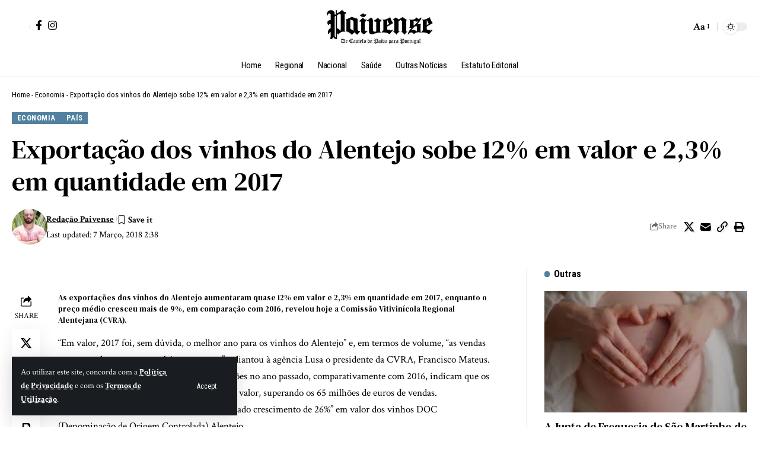

--- FILE ---
content_type: text/html; charset=UTF-8
request_url: https://paivense.pt/pais/exportacao-dos-vinhos-do-alentejo-sobe-12-valor-23-quantidade-2017/
body_size: 36703
content:
<!DOCTYPE html>
<html lang="pt-PT" prefix="og: https://ogp.me/ns#">
<head>
    <meta charset="UTF-8" />
    <meta http-equiv="X-UA-Compatible" content="IE=edge" />
	<meta name="viewport" content="width=device-width, initial-scale=1.0" />
    <link rel="profile" href="https://gmpg.org/xfn/11" />
	<!-- Jetpack Site Verification Tags -->
<meta name="google-site-verification" content="uVVmY8_s8x2fnfAtsvlbqBlP0jKN3EpN9WSeu5KOopk" />

<!-- Search Engine Optimization by Rank Math - https://rankmath.com/ -->
<title>Exportação dos vinhos do Alentejo sobe 12% em valor e 2,3% em quantidade em 2017 &raquo; De Castelo de Paiva para todo Portugal!</title>
<meta name="description" content="“Em valor, 2017 foi, sem dúvida, o melhor ano para os vinhos do Alentejo” e, em termos de volume, “as vendas nos mercados externos também cresceram”, adiantou"/>
<meta name="robots" content="follow, index, max-snippet:-1, max-video-preview:-1, max-image-preview:large"/>
<link rel="preconnect" href="https://fonts.gstatic.com" crossorigin><link rel="preload" as="style" onload="this.onload=null;this.rel='stylesheet'" id="rb-preload-gfonts" href="https://fonts.googleapis.com/css?family=Crimson+Text%3A400%2C600%2C700%2C400italic%2C600italic%2C700italic%7CDM+Serif+Text%3A400%2C400italic%7CRoboto+Condensed%3A700%2C400&amp;display=swap" crossorigin><noscript><link rel="stylesheet" href="https://fonts.googleapis.com/css?family=Crimson+Text%3A400%2C600%2C700%2C400italic%2C600italic%2C700italic%7CDM+Serif+Text%3A400%2C400italic%7CRoboto+Condensed%3A700%2C400&amp;display=swap"></noscript><link rel="canonical" href="https://paivense.pt/pais/exportacao-dos-vinhos-do-alentejo-sobe-12-valor-23-quantidade-2017/" />
<meta property="og:locale" content="pt_PT" />
<meta property="og:type" content="article" />
<meta property="og:title" content="Exportação dos vinhos do Alentejo sobe 12% em valor e 2,3% em quantidade em 2017 &raquo; De Castelo de Paiva para todo Portugal!" />
<meta property="og:description" content="“Em valor, 2017 foi, sem dúvida, o melhor ano para os vinhos do Alentejo” e, em termos de volume, “as vendas nos mercados externos também cresceram”, adiantou" />
<meta property="og:url" content="https://paivense.pt/pais/exportacao-dos-vinhos-do-alentejo-sobe-12-valor-23-quantidade-2017/" />
<meta property="og:site_name" content="Paivense" />
<meta property="article:publisher" content="https://www.facebook.com/jornalpaivense" />
<meta property="article:author" content="https://www.facebook.com/FabianodeAbreuOficial/" />
<meta property="article:tag" content="Exportação dos vinhos do Alentejo" />
<meta property="article:section" content="Economia" />
<meta property="og:image" content="https://paivense.pt/wp-content/uploads/2025/08/480761410_1178828210913452_350626760934825786_n.jpg" />
<meta property="og:image:secure_url" content="https://paivense.pt/wp-content/uploads/2025/08/480761410_1178828210913452_350626760934825786_n.jpg" />
<meta property="og:image:width" content="828" />
<meta property="og:image:height" content="315" />
<meta property="og:image:alt" content="Exportação dos vinhos do Alentejo sobe 12% em valor e 2,3% em quantidade em 2017" />
<meta property="og:image:type" content="image/jpeg" />
<meta property="article:published_time" content="2018-03-07T02:38:16+00:00" />
<meta name="twitter:card" content="summary_large_image" />
<meta name="twitter:title" content="Exportação dos vinhos do Alentejo sobe 12% em valor e 2,3% em quantidade em 2017 &raquo; De Castelo de Paiva para todo Portugal!" />
<meta name="twitter:description" content="“Em valor, 2017 foi, sem dúvida, o melhor ano para os vinhos do Alentejo” e, em termos de volume, “as vendas nos mercados externos também cresceram”, adiantou" />
<meta name="twitter:creator" content="@FabianodeAbreur" />
<meta name="twitter:image" content="https://paivense.pt/wp-content/uploads/2025/08/480761410_1178828210913452_350626760934825786_n.jpg" />
<meta name="twitter:label1" content="Written by" />
<meta name="twitter:data1" content="Redação Paivense" />
<meta name="twitter:label2" content="Time to read" />
<meta name="twitter:data2" content="2 minutes" />
<script type="application/ld+json" class="rank-math-schema">{"@context":"https://schema.org","@graph":[{"@type":["Person","Organization"],"@id":"https://paivense.pt/#person","name":"Paivense","sameAs":["https://www.facebook.com/jornalpaivense"]},{"@type":"WebSite","@id":"https://paivense.pt/#website","url":"https://paivense.pt","name":"Paivense","publisher":{"@id":"https://paivense.pt/#person"},"inLanguage":"pt-PT"},{"@type":"ImageObject","@id":"https://paivense.pt/wp-content/uploads/2025/08/480761410_1178828210913452_350626760934825786_n.jpg","url":"https://paivense.pt/wp-content/uploads/2025/08/480761410_1178828210913452_350626760934825786_n.jpg","width":"828","height":"315","inLanguage":"pt-PT"},{"@type":"BreadcrumbList","@id":"https://paivense.pt/pais/exportacao-dos-vinhos-do-alentejo-sobe-12-valor-23-quantidade-2017/#breadcrumb","itemListElement":[{"@type":"ListItem","position":"1","item":{"@id":"https://paivense.pt","name":"Home"}},{"@type":"ListItem","position":"2","item":{"@id":"https://paivense.pt/category/economia/","name":"Economia"}},{"@type":"ListItem","position":"3","item":{"@id":"https://paivense.pt/pais/exportacao-dos-vinhos-do-alentejo-sobe-12-valor-23-quantidade-2017/","name":"Exporta\u00e7\u00e3o dos vinhos do Alentejo sobe 12% em valor e 2,3% em quantidade em 2017"}}]},{"@type":"WebPage","@id":"https://paivense.pt/pais/exportacao-dos-vinhos-do-alentejo-sobe-12-valor-23-quantidade-2017/#webpage","url":"https://paivense.pt/pais/exportacao-dos-vinhos-do-alentejo-sobe-12-valor-23-quantidade-2017/","name":"Exporta\u00e7\u00e3o dos vinhos do Alentejo sobe 12% em valor e 2,3% em quantidade em 2017 &raquo; De Castelo de Paiva para todo Portugal!","datePublished":"2018-03-07T02:38:16+00:00","dateModified":"2018-03-07T02:38:16+00:00","isPartOf":{"@id":"https://paivense.pt/#website"},"primaryImageOfPage":{"@id":"https://paivense.pt/wp-content/uploads/2025/08/480761410_1178828210913452_350626760934825786_n.jpg"},"inLanguage":"pt-PT","breadcrumb":{"@id":"https://paivense.pt/pais/exportacao-dos-vinhos-do-alentejo-sobe-12-valor-23-quantidade-2017/#breadcrumb"}},{"@type":"Person","@id":"https://paivense.pt/author/fabiano-de-abreu/","name":"Reda\u00e7\u00e3o Paivense","url":"https://paivense.pt/author/fabiano-de-abreu/","image":{"@type":"ImageObject","@id":"https://secure.gravatar.com/avatar/11a77bcdf43ab7ba8f6009e041c852e37bfe48678fdba1cdf8fd0a6ca13ecc44?s=96&amp;d=mm&amp;r=g","url":"https://secure.gravatar.com/avatar/11a77bcdf43ab7ba8f6009e041c852e37bfe48678fdba1cdf8fd0a6ca13ecc44?s=96&amp;d=mm&amp;r=g","caption":"Reda\u00e7\u00e3o Paivense","inLanguage":"pt-PT"},"sameAs":["http://www.deabreu.pt","https://www.facebook.com/FabianodeAbreuOficial/","https://twitter.com/https://twitter.com/FabianodeAbreur"]},{"@type":"BlogPosting","headline":"Exporta\u00e7\u00e3o dos vinhos do Alentejo sobe 12% em valor e 2,3% em quantidade em 2017 &raquo; De Castelo de Paiva","datePublished":"2018-03-07T02:38:16+00:00","dateModified":"2018-03-07T02:38:16+00:00","articleSection":"Economia, Pa\u00eds","author":{"@id":"https://paivense.pt/author/fabiano-de-abreu/","name":"Reda\u00e7\u00e3o Paivense"},"publisher":{"@id":"https://paivense.pt/#person"},"description":"\u201cEm valor, 2017 foi, sem d\u00favida, o melhor ano para os vinhos do Alentejo\u201d e, em termos de volume, \u201cas vendas nos mercados externos tamb\u00e9m cresceram\u201d, adiantou","name":"Exporta\u00e7\u00e3o dos vinhos do Alentejo sobe 12% em valor e 2,3% em quantidade em 2017 &raquo; De Castelo de Paiva","@id":"https://paivense.pt/pais/exportacao-dos-vinhos-do-alentejo-sobe-12-valor-23-quantidade-2017/#richSnippet","isPartOf":{"@id":"https://paivense.pt/pais/exportacao-dos-vinhos-do-alentejo-sobe-12-valor-23-quantidade-2017/#webpage"},"image":{"@id":"https://paivense.pt/wp-content/uploads/2025/08/480761410_1178828210913452_350626760934825786_n.jpg"},"inLanguage":"pt-PT","mainEntityOfPage":{"@id":"https://paivense.pt/pais/exportacao-dos-vinhos-do-alentejo-sobe-12-valor-23-quantidade-2017/#webpage"}}]}</script>
<!-- /Rank Math WordPress SEO plugin -->

<link rel='dns-prefetch' href='//www.googletagmanager.com' />
<link rel='dns-prefetch' href='//stats.wp.com' />
<link rel="alternate" title="oEmbed (JSON)" type="application/json+oembed" href="https://paivense.pt/wp-json/oembed/1.0/embed?url=https%3A%2F%2Fpaivense.pt%2Fpais%2Fexportacao-dos-vinhos-do-alentejo-sobe-12-valor-23-quantidade-2017%2F" />
<link rel="alternate" title="oEmbed (XML)" type="text/xml+oembed" href="https://paivense.pt/wp-json/oembed/1.0/embed?url=https%3A%2F%2Fpaivense.pt%2Fpais%2Fexportacao-dos-vinhos-do-alentejo-sobe-12-valor-23-quantidade-2017%2F&#038;format=xml" />
			<link rel="pingback" href="https://paivense.pt/xmlrpc.php" />
		<script type="application/ld+json">{
    "@context": "https://schema.org",
    "@type": "Organization",
    "legalName": "De Castelo de Paiva para todo Portugal!",
    "url": "https://paivense.pt/",
    "logo": "https://paivense.pt/wp-content/uploads/2025/08/logo-12-000x100-1.webp",
    "sameAs": [
        "https://www.facebook.com/jornalpaivense",
        "https://www.instagram.com/paivense"
    ]
}</script>
<style id='wp-img-auto-sizes-contain-inline-css'>
img:is([sizes=auto i],[sizes^="auto," i]){contain-intrinsic-size:3000px 1500px}
/*# sourceURL=wp-img-auto-sizes-contain-inline-css */
</style>
<style id='wp-emoji-styles-inline-css'>

	img.wp-smiley, img.emoji {
		display: inline !important;
		border: none !important;
		box-shadow: none !important;
		height: 1em !important;
		width: 1em !important;
		margin: 0 0.07em !important;
		vertical-align: -0.1em !important;
		background: none !important;
		padding: 0 !important;
	}
/*# sourceURL=wp-emoji-styles-inline-css */
</style>
<link rel='stylesheet' id='wp-block-library-css' href='https://paivense.pt/wp-includes/css/dist/block-library/style.min.css?ver=6.9' media='all' />
<style id='classic-theme-styles-inline-css'>
/*! This file is auto-generated */
.wp-block-button__link{color:#fff;background-color:#32373c;border-radius:9999px;box-shadow:none;text-decoration:none;padding:calc(.667em + 2px) calc(1.333em + 2px);font-size:1.125em}.wp-block-file__button{background:#32373c;color:#fff;text-decoration:none}
/*# sourceURL=/wp-includes/css/classic-themes.min.css */
</style>
<style id='co-authors-plus-coauthors-style-inline-css'>
.wp-block-co-authors-plus-coauthors.is-layout-flow [class*=wp-block-co-authors-plus]{display:inline}

/*# sourceURL=https://paivense.pt/wp-content/plugins/co-authors-plus/build/blocks/block-coauthors/style-index.css */
</style>
<style id='co-authors-plus-avatar-style-inline-css'>
.wp-block-co-authors-plus-avatar :where(img){height:auto;max-width:100%;vertical-align:bottom}.wp-block-co-authors-plus-coauthors.is-layout-flow .wp-block-co-authors-plus-avatar :where(img){vertical-align:middle}.wp-block-co-authors-plus-avatar:is(.alignleft,.alignright){display:table}.wp-block-co-authors-plus-avatar.aligncenter{display:table;margin-inline:auto}

/*# sourceURL=https://paivense.pt/wp-content/plugins/co-authors-plus/build/blocks/block-coauthor-avatar/style-index.css */
</style>
<style id='co-authors-plus-image-style-inline-css'>
.wp-block-co-authors-plus-image{margin-bottom:0}.wp-block-co-authors-plus-image :where(img){height:auto;max-width:100%;vertical-align:bottom}.wp-block-co-authors-plus-coauthors.is-layout-flow .wp-block-co-authors-plus-image :where(img){vertical-align:middle}.wp-block-co-authors-plus-image:is(.alignfull,.alignwide) :where(img){width:100%}.wp-block-co-authors-plus-image:is(.alignleft,.alignright){display:table}.wp-block-co-authors-plus-image.aligncenter{display:table;margin-inline:auto}

/*# sourceURL=https://paivense.pt/wp-content/plugins/co-authors-plus/build/blocks/block-coauthor-image/style-index.css */
</style>
<link rel='stylesheet' id='mediaelement-css' href='https://paivense.pt/wp-includes/js/mediaelement/mediaelementplayer-legacy.min.css?ver=4.2.17' media='all' />
<link rel='stylesheet' id='wp-mediaelement-css' href='https://paivense.pt/wp-includes/js/mediaelement/wp-mediaelement.min.css?ver=6.9' media='all' />
<style id='jetpack-sharing-buttons-style-inline-css'>
.jetpack-sharing-buttons__services-list{display:flex;flex-direction:row;flex-wrap:wrap;gap:0;list-style-type:none;margin:5px;padding:0}.jetpack-sharing-buttons__services-list.has-small-icon-size{font-size:12px}.jetpack-sharing-buttons__services-list.has-normal-icon-size{font-size:16px}.jetpack-sharing-buttons__services-list.has-large-icon-size{font-size:24px}.jetpack-sharing-buttons__services-list.has-huge-icon-size{font-size:36px}@media print{.jetpack-sharing-buttons__services-list{display:none!important}}.editor-styles-wrapper .wp-block-jetpack-sharing-buttons{gap:0;padding-inline-start:0}ul.jetpack-sharing-buttons__services-list.has-background{padding:1.25em 2.375em}
/*# sourceURL=https://paivense.pt/wp-content/plugins/jetpack/_inc/blocks/sharing-buttons/view.css */
</style>
<link rel='stylesheet' id='foxiz-elements-css' href='https://paivense.pt/wp-content/plugins/foxiz-core/lib/foxiz-elements/public/style.css?ver=3.0' media='all' />
<style id='global-styles-inline-css'>
:root{--wp--preset--aspect-ratio--square: 1;--wp--preset--aspect-ratio--4-3: 4/3;--wp--preset--aspect-ratio--3-4: 3/4;--wp--preset--aspect-ratio--3-2: 3/2;--wp--preset--aspect-ratio--2-3: 2/3;--wp--preset--aspect-ratio--16-9: 16/9;--wp--preset--aspect-ratio--9-16: 9/16;--wp--preset--color--black: #000000;--wp--preset--color--cyan-bluish-gray: #abb8c3;--wp--preset--color--white: #ffffff;--wp--preset--color--pale-pink: #f78da7;--wp--preset--color--vivid-red: #cf2e2e;--wp--preset--color--luminous-vivid-orange: #ff6900;--wp--preset--color--luminous-vivid-amber: #fcb900;--wp--preset--color--light-green-cyan: #7bdcb5;--wp--preset--color--vivid-green-cyan: #00d084;--wp--preset--color--pale-cyan-blue: #8ed1fc;--wp--preset--color--vivid-cyan-blue: #0693e3;--wp--preset--color--vivid-purple: #9b51e0;--wp--preset--gradient--vivid-cyan-blue-to-vivid-purple: linear-gradient(135deg,rgb(6,147,227) 0%,rgb(155,81,224) 100%);--wp--preset--gradient--light-green-cyan-to-vivid-green-cyan: linear-gradient(135deg,rgb(122,220,180) 0%,rgb(0,208,130) 100%);--wp--preset--gradient--luminous-vivid-amber-to-luminous-vivid-orange: linear-gradient(135deg,rgb(252,185,0) 0%,rgb(255,105,0) 100%);--wp--preset--gradient--luminous-vivid-orange-to-vivid-red: linear-gradient(135deg,rgb(255,105,0) 0%,rgb(207,46,46) 100%);--wp--preset--gradient--very-light-gray-to-cyan-bluish-gray: linear-gradient(135deg,rgb(238,238,238) 0%,rgb(169,184,195) 100%);--wp--preset--gradient--cool-to-warm-spectrum: linear-gradient(135deg,rgb(74,234,220) 0%,rgb(151,120,209) 20%,rgb(207,42,186) 40%,rgb(238,44,130) 60%,rgb(251,105,98) 80%,rgb(254,248,76) 100%);--wp--preset--gradient--blush-light-purple: linear-gradient(135deg,rgb(255,206,236) 0%,rgb(152,150,240) 100%);--wp--preset--gradient--blush-bordeaux: linear-gradient(135deg,rgb(254,205,165) 0%,rgb(254,45,45) 50%,rgb(107,0,62) 100%);--wp--preset--gradient--luminous-dusk: linear-gradient(135deg,rgb(255,203,112) 0%,rgb(199,81,192) 50%,rgb(65,88,208) 100%);--wp--preset--gradient--pale-ocean: linear-gradient(135deg,rgb(255,245,203) 0%,rgb(182,227,212) 50%,rgb(51,167,181) 100%);--wp--preset--gradient--electric-grass: linear-gradient(135deg,rgb(202,248,128) 0%,rgb(113,206,126) 100%);--wp--preset--gradient--midnight: linear-gradient(135deg,rgb(2,3,129) 0%,rgb(40,116,252) 100%);--wp--preset--font-size--small: 13px;--wp--preset--font-size--medium: 20px;--wp--preset--font-size--large: 36px;--wp--preset--font-size--x-large: 42px;--wp--preset--spacing--20: 0.44rem;--wp--preset--spacing--30: 0.67rem;--wp--preset--spacing--40: 1rem;--wp--preset--spacing--50: 1.5rem;--wp--preset--spacing--60: 2.25rem;--wp--preset--spacing--70: 3.38rem;--wp--preset--spacing--80: 5.06rem;--wp--preset--shadow--natural: 6px 6px 9px rgba(0, 0, 0, 0.2);--wp--preset--shadow--deep: 12px 12px 50px rgba(0, 0, 0, 0.4);--wp--preset--shadow--sharp: 6px 6px 0px rgba(0, 0, 0, 0.2);--wp--preset--shadow--outlined: 6px 6px 0px -3px rgb(255, 255, 255), 6px 6px rgb(0, 0, 0);--wp--preset--shadow--crisp: 6px 6px 0px rgb(0, 0, 0);}:where(.is-layout-flex){gap: 0.5em;}:where(.is-layout-grid){gap: 0.5em;}body .is-layout-flex{display: flex;}.is-layout-flex{flex-wrap: wrap;align-items: center;}.is-layout-flex > :is(*, div){margin: 0;}body .is-layout-grid{display: grid;}.is-layout-grid > :is(*, div){margin: 0;}:where(.wp-block-columns.is-layout-flex){gap: 2em;}:where(.wp-block-columns.is-layout-grid){gap: 2em;}:where(.wp-block-post-template.is-layout-flex){gap: 1.25em;}:where(.wp-block-post-template.is-layout-grid){gap: 1.25em;}.has-black-color{color: var(--wp--preset--color--black) !important;}.has-cyan-bluish-gray-color{color: var(--wp--preset--color--cyan-bluish-gray) !important;}.has-white-color{color: var(--wp--preset--color--white) !important;}.has-pale-pink-color{color: var(--wp--preset--color--pale-pink) !important;}.has-vivid-red-color{color: var(--wp--preset--color--vivid-red) !important;}.has-luminous-vivid-orange-color{color: var(--wp--preset--color--luminous-vivid-orange) !important;}.has-luminous-vivid-amber-color{color: var(--wp--preset--color--luminous-vivid-amber) !important;}.has-light-green-cyan-color{color: var(--wp--preset--color--light-green-cyan) !important;}.has-vivid-green-cyan-color{color: var(--wp--preset--color--vivid-green-cyan) !important;}.has-pale-cyan-blue-color{color: var(--wp--preset--color--pale-cyan-blue) !important;}.has-vivid-cyan-blue-color{color: var(--wp--preset--color--vivid-cyan-blue) !important;}.has-vivid-purple-color{color: var(--wp--preset--color--vivid-purple) !important;}.has-black-background-color{background-color: var(--wp--preset--color--black) !important;}.has-cyan-bluish-gray-background-color{background-color: var(--wp--preset--color--cyan-bluish-gray) !important;}.has-white-background-color{background-color: var(--wp--preset--color--white) !important;}.has-pale-pink-background-color{background-color: var(--wp--preset--color--pale-pink) !important;}.has-vivid-red-background-color{background-color: var(--wp--preset--color--vivid-red) !important;}.has-luminous-vivid-orange-background-color{background-color: var(--wp--preset--color--luminous-vivid-orange) !important;}.has-luminous-vivid-amber-background-color{background-color: var(--wp--preset--color--luminous-vivid-amber) !important;}.has-light-green-cyan-background-color{background-color: var(--wp--preset--color--light-green-cyan) !important;}.has-vivid-green-cyan-background-color{background-color: var(--wp--preset--color--vivid-green-cyan) !important;}.has-pale-cyan-blue-background-color{background-color: var(--wp--preset--color--pale-cyan-blue) !important;}.has-vivid-cyan-blue-background-color{background-color: var(--wp--preset--color--vivid-cyan-blue) !important;}.has-vivid-purple-background-color{background-color: var(--wp--preset--color--vivid-purple) !important;}.has-black-border-color{border-color: var(--wp--preset--color--black) !important;}.has-cyan-bluish-gray-border-color{border-color: var(--wp--preset--color--cyan-bluish-gray) !important;}.has-white-border-color{border-color: var(--wp--preset--color--white) !important;}.has-pale-pink-border-color{border-color: var(--wp--preset--color--pale-pink) !important;}.has-vivid-red-border-color{border-color: var(--wp--preset--color--vivid-red) !important;}.has-luminous-vivid-orange-border-color{border-color: var(--wp--preset--color--luminous-vivid-orange) !important;}.has-luminous-vivid-amber-border-color{border-color: var(--wp--preset--color--luminous-vivid-amber) !important;}.has-light-green-cyan-border-color{border-color: var(--wp--preset--color--light-green-cyan) !important;}.has-vivid-green-cyan-border-color{border-color: var(--wp--preset--color--vivid-green-cyan) !important;}.has-pale-cyan-blue-border-color{border-color: var(--wp--preset--color--pale-cyan-blue) !important;}.has-vivid-cyan-blue-border-color{border-color: var(--wp--preset--color--vivid-cyan-blue) !important;}.has-vivid-purple-border-color{border-color: var(--wp--preset--color--vivid-purple) !important;}.has-vivid-cyan-blue-to-vivid-purple-gradient-background{background: var(--wp--preset--gradient--vivid-cyan-blue-to-vivid-purple) !important;}.has-light-green-cyan-to-vivid-green-cyan-gradient-background{background: var(--wp--preset--gradient--light-green-cyan-to-vivid-green-cyan) !important;}.has-luminous-vivid-amber-to-luminous-vivid-orange-gradient-background{background: var(--wp--preset--gradient--luminous-vivid-amber-to-luminous-vivid-orange) !important;}.has-luminous-vivid-orange-to-vivid-red-gradient-background{background: var(--wp--preset--gradient--luminous-vivid-orange-to-vivid-red) !important;}.has-very-light-gray-to-cyan-bluish-gray-gradient-background{background: var(--wp--preset--gradient--very-light-gray-to-cyan-bluish-gray) !important;}.has-cool-to-warm-spectrum-gradient-background{background: var(--wp--preset--gradient--cool-to-warm-spectrum) !important;}.has-blush-light-purple-gradient-background{background: var(--wp--preset--gradient--blush-light-purple) !important;}.has-blush-bordeaux-gradient-background{background: var(--wp--preset--gradient--blush-bordeaux) !important;}.has-luminous-dusk-gradient-background{background: var(--wp--preset--gradient--luminous-dusk) !important;}.has-pale-ocean-gradient-background{background: var(--wp--preset--gradient--pale-ocean) !important;}.has-electric-grass-gradient-background{background: var(--wp--preset--gradient--electric-grass) !important;}.has-midnight-gradient-background{background: var(--wp--preset--gradient--midnight) !important;}.has-small-font-size{font-size: var(--wp--preset--font-size--small) !important;}.has-medium-font-size{font-size: var(--wp--preset--font-size--medium) !important;}.has-large-font-size{font-size: var(--wp--preset--font-size--large) !important;}.has-x-large-font-size{font-size: var(--wp--preset--font-size--x-large) !important;}
:where(.wp-block-post-template.is-layout-flex){gap: 1.25em;}:where(.wp-block-post-template.is-layout-grid){gap: 1.25em;}
:where(.wp-block-term-template.is-layout-flex){gap: 1.25em;}:where(.wp-block-term-template.is-layout-grid){gap: 1.25em;}
:where(.wp-block-columns.is-layout-flex){gap: 2em;}:where(.wp-block-columns.is-layout-grid){gap: 2em;}
:root :where(.wp-block-pullquote){font-size: 1.5em;line-height: 1.6;}
/*# sourceURL=global-styles-inline-css */
</style>
<link rel='stylesheet' id='elementor-icons-css' href='https://paivense.pt/wp-content/plugins/elementor/assets/lib/eicons/css/elementor-icons.min.css?ver=5.46.0' media='all' />
<link rel='stylesheet' id='elementor-frontend-css' href='https://paivense.pt/wp-content/plugins/elementor/assets/css/frontend.min.css?ver=3.34.2' media='all' />
<link rel='stylesheet' id='elementor-post-47230-css' href='https://paivense.pt/wp-content/uploads/elementor/css/post-47230.css?ver=1768899985' media='all' />
<link rel='stylesheet' id='elementor-post-2141-css' href='https://paivense.pt/wp-content/uploads/elementor/css/post-2141.css?ver=1768899985' media='all' />
<link rel='stylesheet' id='elementor-post-57375-css' href='https://paivense.pt/wp-content/uploads/elementor/css/post-57375.css?ver=1768899985' media='all' />
<link rel='stylesheet' id='elementor-post-57370-css' href='https://paivense.pt/wp-content/uploads/elementor/css/post-57370.css?ver=1768899985' media='all' />
<link rel='stylesheet' id='elementor-post-57371-css' href='https://paivense.pt/wp-content/uploads/elementor/css/post-57371.css?ver=1768899985' media='all' />

<link rel='stylesheet' id='foxiz-main-css' href='https://paivense.pt/wp-content/themes/foxiz/assets/css/main.css?ver=2.6.7' media='all' />
<style id='foxiz-main-inline-css'>
:root {--body-family:Crimson Text;--body-fweight:400;--body-fcolor:#000000;--body-fsize:17px;--h1-family:DM Serif Text;--h1-fweight:400;--h2-family:DM Serif Text;--h2-fweight:400;--h3-family:DM Serif Text;--h3-fweight:400;--h3-fsize:19px;--h4-family:DM Serif Text;--h4-fweight:400;--h5-family:DM Serif Text;--h5-fweight:400;--h6-family:DM Serif Text;--h6-fweight:400;--cat-family:Roboto Condensed;--cat-fweight:700;--cat-fsize:11px;--cat-fspace:0.04545em;--meta-family:Crimson Text;--meta-fweight:400;--meta-b-family:Crimson Text;--meta-b-fweight:700;--input-family:Crimson Text;--input-fweight:400;--input-fsize:14px;--btn-family:Roboto Condensed;--btn-fweight:400;--btn-fsize:12px;--menu-family:Roboto Condensed;--menu-fweight:400;--menu-fsize:15px;--submenu-family:Roboto Condensed;--submenu-fweight:400;--submenu-fsize:14px;--dwidgets-family:Roboto Condensed;--dwidgets-fweight:400;--headline-family:DM Serif Text;--headline-fweight:400;--tagline-family:Crimson Text;--tagline-fweight:600;--tagline-fsize:20px;--tagline-fspace:-0.02500em;--heading-family:Roboto Condensed;--heading-fweight:700;--subheading-family:Crimson Text;--subheading-fweight:600;--subheading-fsize:12px;--quote-family:DM Serif Text;--quote-fweight:400;--quote-fstyle:italic;--bcrumb-family:Roboto Condensed;--bcrumb-fweight:400;--bcrumb-fsize:13px;--readmore-fsize : 12px;--tagline-s-fsize : 20px;--bookmark-fsize : 14px;}@media (max-width: 1024px) {body {--body-fsize : 15px;--h3-fsize : 18px;--cat-fsize : 10px;--readmore-fsize : 11px;--btn-fsize : 12px;--bcrumb-fsize : 12px;--excerpt-fsize : 13px;--tagline-fsize : 18px;--tagline-s-fsize : 18px;--bookmark-fsize : 14px;}}@media (max-width: 767px) {body {--body-fsize : 15px;--h3-fsize : 17px;--cat-fsize : 10px;--readmore-fsize : 11px;--btn-fsize : 11px;--bcrumb-fsize : 12px;--excerpt-fsize : 13px;--tagline-fsize : 17px;--tagline-s-fsize : 17px;--bookmark-fsize : 14px;}}:root {--g-color :#5280a0;--g-color-90 :#5280a0e6;--excerpt-color :#000000;}[data-theme="dark"], .light-scheme {--solid-white :#080808;--excerpt-color :#aaaaaa;}[data-theme="dark"].is-hd-4 {--nav-bg: #191c20;--nav-bg-from: #191c20;--nav-bg-to: #191c20;--nav-bg-glass: #191c2011;--nav-bg-glass-from: #191c2011;--nav-bg-glass-to: #191c2011;}[data-theme="dark"].is-hd-5, [data-theme="dark"].is-hd-5:not(.sticky-on) {--nav-bg: #191c20;--nav-bg-from: #191c20;--nav-bg-to: #191c20;--nav-bg-glass: #191c2011;--nav-bg-glass-from: #191c2011;--nav-bg-glass-to: #191c2011;}:root {--topad-spacing :15px;--round-3 :0px;--round-5 :0px;--round-7 :0px;--hyperlink-line-color :var(--g-color);--s-content-width : 760px;--max-width-wo-sb : 840px;--s10-feat-ratio :45%;--s11-feat-ratio :45%;--login-popup-w : 350px;}.p-readmore { font-family:Roboto Condensed;font-weight:700;}.mobile-menu > li > a  { font-family:Roboto Condensed;font-weight:400;font-size:14px;}.mobile-menu .sub-menu a, .logged-mobile-menu a { font-family:Roboto Condensed;font-weight:700;font-size:14px;}.mobile-qview a { font-family:Roboto Condensed;font-weight:400;font-size:16px;}.search-header:before { background-repeat : no-repeat;background-size : cover;background-image : url(https://foxiz.themeruby.com/time/wp-content/uploads/sites/2/2022/08/serach-bg.png);background-attachment : scroll;background-position : center center;}[data-theme="dark"] .search-header:before { background-repeat : no-repeat;background-size : cover;background-attachment : scroll;background-position : center center;}.footer-has-bg { background-color : #0000000a;}[data-theme="dark"] .footer-has-bg { background-color : #16181c;}#amp-mobile-version-switcher { display: none; }.search-icon-svg { -webkit-mask-image: url(https://foxiz.themeruby.com/time/wp-content/uploads/sites/2/2022/07/header-search.svg);mask-image: url(https://foxiz.themeruby.com/time/wp-content/uploads/sites/2/2022/07/header-search.svg); }.login-icon-svg { -webkit-mask-image: url(https://foxiz.themeruby.com/time/wp-content/uploads/sites/2/2022/08/sign-in.svg);mask-image: url(https://foxiz.themeruby.com/time/wp-content/uploads/sites/2/2022/08/sign-in.svg); }
/*# sourceURL=foxiz-main-inline-css */
</style>
<link rel='stylesheet' id='foxiz-print-css' href='https://paivense.pt/wp-content/themes/foxiz/assets/css/print.css?ver=2.6.7' media='all' />
<link rel='stylesheet' id='foxiz-style-css' href='https://paivense.pt/wp-content/themes/foxiz/style.css?ver=2.6.7' media='all' />
<link rel='stylesheet' id='elementor-gf-local-roboto-css' href='https://novo.paivense.pt/wp-content/uploads/elementor/google-fonts/css/roboto.css?ver=1756257074' media='all' />
<link rel='stylesheet' id='elementor-gf-local-robotoslab-css' href='https://novo.paivense.pt/wp-content/uploads/elementor/google-fonts/css/robotoslab.css?ver=1756257075' media='all' />
<link rel='stylesheet' id='elementor-gf-local-robotocondensed-css' href='https://novo.paivense.pt/wp-content/uploads/elementor/google-fonts/css/robotocondensed.css?ver=1756257079' media='all' />
<script src="https://paivense.pt/wp-includes/js/jquery/jquery.min.js?ver=3.7.1" id="jquery-core-js"></script>
<script src="https://paivense.pt/wp-includes/js/jquery/jquery-migrate.min.js?ver=3.4.1" id="jquery-migrate-js"></script>

<!-- Google tag (gtag.js) snippet added by Site Kit -->
<!-- Google Analytics snippet added by Site Kit -->
<script src="https://www.googletagmanager.com/gtag/js?id=GT-PZZ9RPG" id="google_gtagjs-js" async></script>
<script id="google_gtagjs-js-after">
window.dataLayer = window.dataLayer || [];function gtag(){dataLayer.push(arguments);}
gtag("set","linker",{"domains":["paivense.pt"]});
gtag("js", new Date());
gtag("set", "developer_id.dZTNiMT", true);
gtag("config", "GT-PZZ9RPG");
 window._googlesitekit = window._googlesitekit || {}; window._googlesitekit.throttledEvents = []; window._googlesitekit.gtagEvent = (name, data) => { var key = JSON.stringify( { name, data } ); if ( !! window._googlesitekit.throttledEvents[ key ] ) { return; } window._googlesitekit.throttledEvents[ key ] = true; setTimeout( () => { delete window._googlesitekit.throttledEvents[ key ]; }, 5 ); gtag( "event", name, { ...data, event_source: "site-kit" } ); }; 
//# sourceURL=google_gtagjs-js-after
</script>
<script src="https://paivense.pt/wp-content/themes/foxiz/assets/js/highlight-share.js?ver=1" id="highlight-share-js"></script>
<link rel="preload" href="https://paivense.pt/wp-content/themes/foxiz/assets/fonts/icons.woff2?ver=2.5.0" as="font" type="font/woff2" crossorigin="anonymous"> <link rel="https://api.w.org/" href="https://paivense.pt/wp-json/" /><link rel="alternate" title="JSON" type="application/json" href="https://paivense.pt/wp-json/wp/v2/posts/4242" /><link rel="EditURI" type="application/rsd+xml" title="RSD" href="https://paivense.pt/xmlrpc.php?rsd" />
<meta name="generator" content="WordPress 6.9" />
<link rel='shortlink' href='https://wp.me/p9s8EU-16q' />
<meta name="generator" content="Site Kit by Google 1.170.0" />	<style>img#wpstats{display:none}</style>
		<meta name="generator" content="Elementor 3.34.2; features: additional_custom_breakpoints; settings: css_print_method-external, google_font-enabled, font_display-swap">
<script type="application/ld+json">{
    "@context": "https://schema.org",
    "@type": "WebSite",
    "@id": "https://paivense.pt/#website",
    "url": "https://paivense.pt/",
    "name": "De Castelo de Paiva para todo Portugal!",
    "potentialAction": {
        "@type": "SearchAction",
        "target": "https://paivense.pt/?s={search_term_string}",
        "query-input": "required name=search_term_string"
    }
}</script>
			<style>
				.e-con.e-parent:nth-of-type(n+4):not(.e-lazyloaded):not(.e-no-lazyload),
				.e-con.e-parent:nth-of-type(n+4):not(.e-lazyloaded):not(.e-no-lazyload) * {
					background-image: none !important;
				}
				@media screen and (max-height: 1024px) {
					.e-con.e-parent:nth-of-type(n+3):not(.e-lazyloaded):not(.e-no-lazyload),
					.e-con.e-parent:nth-of-type(n+3):not(.e-lazyloaded):not(.e-no-lazyload) * {
						background-image: none !important;
					}
				}
				@media screen and (max-height: 640px) {
					.e-con.e-parent:nth-of-type(n+2):not(.e-lazyloaded):not(.e-no-lazyload),
					.e-con.e-parent:nth-of-type(n+2):not(.e-lazyloaded):not(.e-no-lazyload) * {
						background-image: none !important;
					}
				}
			</style>
			<link rel="icon" href="https://paivense.pt/wp-content/uploads/2020/12/cropped-24774996_728572007347068_7859010650179814870_n-32x32.jpg" sizes="32x32" />
<link rel="icon" href="https://paivense.pt/wp-content/uploads/2020/12/cropped-24774996_728572007347068_7859010650179814870_n-192x192.jpg" sizes="192x192" />
<link rel="apple-touch-icon" href="https://paivense.pt/wp-content/uploads/2020/12/cropped-24774996_728572007347068_7859010650179814870_n-180x180.jpg" />
<meta name="msapplication-TileImage" content="https://paivense.pt/wp-content/uploads/2020/12/cropped-24774996_728572007347068_7859010650179814870_n-270x270.jpg" />
<meta name="generator" content="WP Rocket 3.19.3" data-wpr-features="wpr_cdn" /></head>
<body class="wp-singular post-template-default single single-post postid-4242 single-format-standard wp-embed-responsive wp-theme-foxiz personalized-all elementor-default elementor-kit-47230 menu-ani-2 hover-ani-1 btn-ani-1 btn-transform-1 is-rm-1 lmeta-dot loader-1 dark-sw-1 mtax-1 is-hd-5 is-standard-1 is-mstick yes-tstick is-backtop none-m-backtop " data-theme="default">
<div data-rocket-location-hash="7e4f4a3adee48df92822953dbaffab3d" class="site-outer">
			<div data-rocket-location-hash="9fda4a5929884b4e7a02c8e3dbae59a4" id="site-header" class="header-wrap rb-section header-5 header-fw style-border has-quick-menu">
			<aside id="rb-privacy" class="privacy-bar privacy-left"><div class="privacy-inner"><div class="privacy-content">Ao utilizar este site, concorda com a <a href="https://paivense.pt/politica-de-privacidade">Política de Privacidade</a> e com os <a href="https://paivense.pt/termos-e-condicoes">Termos de Utilização</a>.</div><div class="privacy-dismiss"><a id="privacy-trigger" href="#" role="button" class="privacy-dismiss-btn is-btn"><span>Accept</span></a></div></div></aside>		<div data-rocket-location-hash="bf588db960b64fe2d3b70204ea757e70" class="reading-indicator"><span id="reading-progress"></span></div>
					<div data-rocket-location-hash="eaf1f195b4aae053ed5d930ce5d3c91f" class="logo-sec">
				<div class="logo-sec-inner rb-container edge-padding">
					<div class="logo-sec-left">
								<div class="wnav-holder widget-h-login header-dropdown-outer">
								<a href="https://paivense.pt/wp-login.php?redirect_to=https%3A%2F%2Fpaivense.pt%2Fpais%2Fexportacao-dos-vinhos-do-alentejo-sobe-12-valor-23-quantidade-2017%2F" class="login-toggle is-login header-element" data-title="Sign In" role="button" rel="nofollow" aria-label="Sign In"><span class="login-icon-svg"></span></a>
						</div>
				<div class="header-social-list wnav-holder"><a class="social-link-facebook" aria-label="Facebook" data-title="Facebook" href="https://www.facebook.com/jornalpaivense" target="_blank" rel="noopener nofollow"><i class="rbi rbi-facebook" aria-hidden="true"></i></a><a class="social-link-instagram" aria-label="Instagram" data-title="Instagram" href="https://www.instagram.com/paivense" target="_blank" rel="noopener nofollow"><i class="rbi rbi-instagram" aria-hidden="true"></i></a></div>
							</div>
					<div class="logo-sec-center">		<div class="logo-wrap is-image-logo site-branding">
			<a href="https://paivense.pt/" class="logo" title="De Castelo de Paiva para todo Portugal!">
				<img class="logo-default" data-mode="default" height="100" width="329" src="https://paivense.pt/wp-content/uploads/2025/08/logo-12-000x100-1.webp" alt="De Castelo de Paiva para todo Portugal!" decoding="async" loading="eager"><img fetchpriority="high" class="logo-dark" data-mode="dark" height="349" width="1037" src="https://paivense.pt/wp-content/uploads/2020/12/LOGO-PAIVENSE-NOVA-FRASE-cópia-3.png" alt="De Castelo de Paiva para todo Portugal!" decoding="async" loading="eager"><img class="logo-transparent" height="349" width="1037" src="https://paivense.pt/wp-content/uploads/2020/12/LOGO-PAIVENSE-NOVA-FRASE-cópia-3.png" alt="De Castelo de Paiva para todo Portugal!" decoding="async" loading="eager">			</a>
		</div>
		</div>
					<div class="logo-sec-right">
						<div class="navbar-right">
									<div class="wnav-holder w-header-search header-dropdown-outer">
			<a href="#" role="button" data-title="Search" class="icon-holder header-element search-btn search-trigger" aria-label="Search">
				<span class="search-icon-svg"></span>							</a>
							<div class="header-dropdown">
					<div class="header-search-form is-icon-layout">
						<form method="get" action="https://paivense.pt/" class="rb-search-form live-search-form"  data-search="post" data-limit="0" data-follow="0" data-tax="category" data-dsource="0"  data-ptype=""><div class="search-form-inner"><span class="search-icon"><span class="search-icon-svg"></span></span><span class="search-text"><input type="text" class="field" placeholder="Pesquisar manchetes, notícias..." value="" name="s"/></span><span class="rb-search-submit"><input type="submit" value="Search"/><i class="rbi rbi-cright" aria-hidden="true"></i></span><span class="live-search-animation rb-loader"></span></div><div class="live-search-response"></div></form>					</div>
				</div>
					</div>
				<div class="wnav-holder font-resizer">
			<a href="#" role="button" class="font-resizer-trigger" data-title="Font Resizer"><span class="screen-reader-text">Font Resizer</span><strong>Aa</strong></a>
		</div>
				<div class="dark-mode-toggle-wrap">
			<div class="dark-mode-toggle">
                <span class="dark-mode-slide">
                    <i class="dark-mode-slide-btn mode-icon-dark" data-title="Switch to Light"><svg class="svg-icon svg-mode-dark" aria-hidden="true" role="img" focusable="false" xmlns="http://www.w3.org/2000/svg" viewBox="0 0 1024 1024"><path fill="currentColor" d="M968.172 426.83c-2.349-12.673-13.274-21.954-26.16-22.226-12.876-0.22-24.192 8.54-27.070 21.102-27.658 120.526-133.48 204.706-257.334 204.706-145.582 0-264.022-118.44-264.022-264.020 0-123.86 84.18-229.676 204.71-257.33 12.558-2.88 21.374-14.182 21.102-27.066s-9.548-23.81-22.22-26.162c-27.996-5.196-56.654-7.834-85.176-7.834-123.938 0-240.458 48.266-328.098 135.904-87.638 87.638-135.902 204.158-135.902 328.096s48.264 240.458 135.902 328.096c87.64 87.638 204.16 135.904 328.098 135.904s240.458-48.266 328.098-135.904c87.638-87.638 135.902-204.158 135.902-328.096 0-28.498-2.638-57.152-7.828-85.17z"></path></svg></i>
                    <i class="dark-mode-slide-btn mode-icon-default" data-title="Switch to Dark"><svg class="svg-icon svg-mode-light" aria-hidden="true" role="img" focusable="false" xmlns="http://www.w3.org/2000/svg" viewBox="0 0 232.447 232.447"><path fill="currentColor" d="M116.211,194.8c-4.143,0-7.5,3.357-7.5,7.5v22.643c0,4.143,3.357,7.5,7.5,7.5s7.5-3.357,7.5-7.5V202.3 C123.711,198.157,120.354,194.8,116.211,194.8z" /><path fill="currentColor" d="M116.211,37.645c4.143,0,7.5-3.357,7.5-7.5V7.505c0-4.143-3.357-7.5-7.5-7.5s-7.5,3.357-7.5,7.5v22.641 C108.711,34.288,112.068,37.645,116.211,37.645z" /><path fill="currentColor" d="M50.054,171.78l-16.016,16.008c-2.93,2.929-2.931,7.677-0.003,10.606c1.465,1.466,3.385,2.198,5.305,2.198 c1.919,0,3.838-0.731,5.302-2.195l16.016-16.008c2.93-2.929,2.931-7.677,0.003-10.606C57.731,168.852,52.982,168.851,50.054,171.78 z" /><path fill="currentColor" d="M177.083,62.852c1.919,0,3.838-0.731,5.302-2.195L198.4,44.649c2.93-2.929,2.931-7.677,0.003-10.606 c-2.93-2.932-7.679-2.931-10.607-0.003l-16.016,16.008c-2.93,2.929-2.931,7.677-0.003,10.607 C173.243,62.12,175.163,62.852,177.083,62.852z" /><path fill="currentColor" d="M37.645,116.224c0-4.143-3.357-7.5-7.5-7.5H7.5c-4.143,0-7.5,3.357-7.5,7.5s3.357,7.5,7.5,7.5h22.645 C34.287,123.724,37.645,120.366,37.645,116.224z" /><path fill="currentColor" d="M224.947,108.724h-22.652c-4.143,0-7.5,3.357-7.5,7.5s3.357,7.5,7.5,7.5h22.652c4.143,0,7.5-3.357,7.5-7.5 S229.09,108.724,224.947,108.724z" /><path fill="currentColor" d="M50.052,60.655c1.465,1.465,3.384,2.197,5.304,2.197c1.919,0,3.839-0.732,5.303-2.196c2.93-2.929,2.93-7.678,0.001-10.606 L44.652,34.042c-2.93-2.93-7.679-2.929-10.606-0.001c-2.93,2.929-2.93,7.678-0.001,10.606L50.052,60.655z" /><path fill="currentColor" d="M182.395,171.782c-2.93-2.929-7.679-2.93-10.606-0.001c-2.93,2.929-2.93,7.678-0.001,10.607l16.007,16.008 c1.465,1.465,3.384,2.197,5.304,2.197c1.919,0,3.839-0.732,5.303-2.196c2.93-2.929,2.93-7.678,0.001-10.607L182.395,171.782z" /><path fill="currentColor" d="M116.22,48.7c-37.232,0-67.523,30.291-67.523,67.523s30.291,67.523,67.523,67.523s67.522-30.291,67.522-67.523 S153.452,48.7,116.22,48.7z M116.22,168.747c-28.962,0-52.523-23.561-52.523-52.523S87.258,63.7,116.22,63.7 c28.961,0,52.522,23.562,52.522,52.523S145.181,168.747,116.22,168.747z" /></svg></i>
                </span>
			</div>
		</div>
								</div>
					</div>
				</div>
			</div>
			<div id="navbar-outer" class="navbar-outer">
				<div id="sticky-holder" class="sticky-holder">
					<div class="navbar-wrap">
						<div class="rb-container edge-padding">
							<div class="navbar-inner">
								<div class="navbar-center">
											<nav id="site-navigation" class="main-menu-wrap" aria-label="main menu"><ul id="menu-main-menu" class="main-menu rb-menu large-menu" itemscope itemtype="https://www.schema.org/SiteNavigationElement"><li id="menu-item-57417" class="menu-item menu-item-type-custom menu-item-object-custom menu-item-home menu-item-57417"><a href="https://paivense.pt"><span>Home</span></a></li>
<li id="menu-item-57420" class="menu-item menu-item-type-taxonomy menu-item-object-category menu-item-57420"><a href="https://paivense.pt/category/regional/"><span>Regional</span></a></li>
<li id="menu-item-57850" class="menu-item menu-item-type-taxonomy menu-item-object-category current-post-ancestor current-menu-parent current-post-parent menu-item-57850"><a href="https://paivense.pt/category/pais/"><span>Nacional</span></a></li>
<li id="menu-item-57419" class="menu-item menu-item-type-taxonomy menu-item-object-category menu-item-57419"><a href="https://paivense.pt/category/saude-e-bem-estar/"><span>Saúde</span></a></li>
<li id="menu-item-57851" class="menu-item menu-item-type-taxonomy menu-item-object-category menu-item-57851"><a href="https://paivense.pt/category/noticias/"><span>Outras Notícias</span></a></li>
<li id="menu-item-57424" class="menu-item menu-item-type-post_type menu-item-object-page menu-item-privacy-policy menu-item-57424"><a href="https://paivense.pt/estatuto-editorial/"><span>Estatuto Editorial</span></a></li>
</ul></nav>
				<div id="s-title-sticky" class="s-title-sticky">
			<div class="s-title-sticky-left">
				<span class="sticky-title-label">Reading:</span>
				<span class="h4 sticky-title">Exportação dos vinhos do Alentejo sobe 12% em valor e 2,3% em quantidade em 2017</span>
			</div>
					<div class="sticky-share-list">
			<div class="t-shared-header meta-text">
				<i class="rbi rbi-share" aria-hidden="true"></i>					<span class="share-label">Share</span>			</div>
			<div class="sticky-share-list-items effect-fadeout is-color">			<a class="share-action share-trigger icon-facebook" aria-label="Share on Facebook" href="https://www.facebook.com/sharer.php?u=https%3A%2F%2Fwp.me%2Fp9s8EU-16q" data-title="Facebook" data-gravity=n  rel="nofollow noopener"><i class="rbi rbi-facebook" aria-hidden="true"></i></a>
				<a class="share-action share-trigger icon-twitter" aria-label="Share on X" href="https://twitter.com/intent/tweet?text=Exporta%C3%A7%C3%A3o+dos+vinhos+do+Alentejo+sobe+12%25+em+valor+e+2%2C3%25+em+quantidade+em+2017&amp;url=https%3A%2F%2Fwp.me%2Fp9s8EU-16q&amp;via=" data-title="X" data-gravity=n  rel="nofollow noopener">
			<i class="rbi rbi-twitter" aria-hidden="true"></i></a>
					<a class="share-action icon-email" aria-label="Email" href="mailto:?subject=Exportação dos vinhos do Alentejo sobe 12% em valor e 2,3% em quantidade em 2017 | De Castelo de Paiva para todo Portugal!&body=I found this article interesting and thought of sharing it with you. Check it out:%0A%0Ahttps%3A%2F%2Fwp.me%2Fp9s8EU-16q" data-title="Email" data-gravity=n  rel="nofollow">
			<i class="rbi rbi-email" aria-hidden="true"></i></a>
					<a class="share-action icon-copy copy-trigger" aria-label="Copy Link" href="#" rel="nofollow" role="button" data-copied="Copied!" data-link="https://wp.me/p9s8EU-16q" data-copy="Copy Link" data-gravity=n ><i class="rbi rbi-link-o" aria-hidden="true"></i></a>
					<a class="share-action icon-print" aria-label="Print" rel="nofollow" role="button" href="javascript:if(window.print)window.print()" data-title="Print" data-gravity=n ><i class="rbi rbi-print" aria-hidden="true"></i></a>
					<a class="share-action native-share-trigger more-icon" aria-label="More" href="#" rel="nofollow" role="button" data-link="https://wp.me/p9s8EU-16q" data-ptitle="Exportação dos vinhos do Alentejo sobe 12% em valor e 2,3% em quantidade em 2017" data-title="More"  data-gravity=n ><i class="rbi rbi-more" aria-hidden="true"></i></a>
		</div>
		</div>
				</div>
									</div>
							</div>
						</div>
					</div>
							<div id="header-mobile" class="header-mobile mh-style-shadow">
			<div class="header-mobile-wrap">
						<div class="mbnav mbnav-center edge-padding">
			<div class="navbar-left">
						<div class="mobile-toggle-wrap">
							<a href="#" class="mobile-menu-trigger" role="button" rel="nofollow" aria-label="Open mobile menu">		<span class="burger-icon"><span></span><span></span><span></span></span>
	</a>
					</div>
			<div class="wnav-holder font-resizer">
			<a href="#" role="button" class="font-resizer-trigger" data-title="Font Resizer"><span class="screen-reader-text">Font Resizer</span><strong>Aa</strong></a>
		</div>
					</div>
			<div class="navbar-center">
						<div class="mobile-logo-wrap is-image-logo site-branding">
			<a href="https://paivense.pt/" title="De Castelo de Paiva para todo Portugal!">
				<img class="logo-default" data-mode="default" height="100" width="329" src="https://paivense.pt/wp-content/uploads/2025/08/logo-12-000x100-1.webp" alt="De Castelo de Paiva para todo Portugal!" decoding="async" loading="eager"><img fetchpriority="high" class="logo-dark" data-mode="dark" height="349" width="1037" src="https://paivense.pt/wp-content/uploads/2020/12/LOGO-PAIVENSE-NOVA-FRASE-cópia-3.png" alt="De Castelo de Paiva para todo Portugal!" decoding="async" loading="eager">			</a>
		</div>
					</div>
			<div class="navbar-right">
							<a role="button" href="#" class="mobile-menu-trigger mobile-search-icon" aria-label="search"><span class="search-icon-svg"></span></a>
				<div class="dark-mode-toggle-wrap">
			<div class="dark-mode-toggle">
                <span class="dark-mode-slide">
                    <i class="dark-mode-slide-btn mode-icon-dark" data-title="Switch to Light"><svg class="svg-icon svg-mode-dark" aria-hidden="true" role="img" focusable="false" xmlns="http://www.w3.org/2000/svg" viewBox="0 0 1024 1024"><path fill="currentColor" d="M968.172 426.83c-2.349-12.673-13.274-21.954-26.16-22.226-12.876-0.22-24.192 8.54-27.070 21.102-27.658 120.526-133.48 204.706-257.334 204.706-145.582 0-264.022-118.44-264.022-264.020 0-123.86 84.18-229.676 204.71-257.33 12.558-2.88 21.374-14.182 21.102-27.066s-9.548-23.81-22.22-26.162c-27.996-5.196-56.654-7.834-85.176-7.834-123.938 0-240.458 48.266-328.098 135.904-87.638 87.638-135.902 204.158-135.902 328.096s48.264 240.458 135.902 328.096c87.64 87.638 204.16 135.904 328.098 135.904s240.458-48.266 328.098-135.904c87.638-87.638 135.902-204.158 135.902-328.096 0-28.498-2.638-57.152-7.828-85.17z"></path></svg></i>
                    <i class="dark-mode-slide-btn mode-icon-default" data-title="Switch to Dark"><svg class="svg-icon svg-mode-light" aria-hidden="true" role="img" focusable="false" xmlns="http://www.w3.org/2000/svg" viewBox="0 0 232.447 232.447"><path fill="currentColor" d="M116.211,194.8c-4.143,0-7.5,3.357-7.5,7.5v22.643c0,4.143,3.357,7.5,7.5,7.5s7.5-3.357,7.5-7.5V202.3 C123.711,198.157,120.354,194.8,116.211,194.8z" /><path fill="currentColor" d="M116.211,37.645c4.143,0,7.5-3.357,7.5-7.5V7.505c0-4.143-3.357-7.5-7.5-7.5s-7.5,3.357-7.5,7.5v22.641 C108.711,34.288,112.068,37.645,116.211,37.645z" /><path fill="currentColor" d="M50.054,171.78l-16.016,16.008c-2.93,2.929-2.931,7.677-0.003,10.606c1.465,1.466,3.385,2.198,5.305,2.198 c1.919,0,3.838-0.731,5.302-2.195l16.016-16.008c2.93-2.929,2.931-7.677,0.003-10.606C57.731,168.852,52.982,168.851,50.054,171.78 z" /><path fill="currentColor" d="M177.083,62.852c1.919,0,3.838-0.731,5.302-2.195L198.4,44.649c2.93-2.929,2.931-7.677,0.003-10.606 c-2.93-2.932-7.679-2.931-10.607-0.003l-16.016,16.008c-2.93,2.929-2.931,7.677-0.003,10.607 C173.243,62.12,175.163,62.852,177.083,62.852z" /><path fill="currentColor" d="M37.645,116.224c0-4.143-3.357-7.5-7.5-7.5H7.5c-4.143,0-7.5,3.357-7.5,7.5s3.357,7.5,7.5,7.5h22.645 C34.287,123.724,37.645,120.366,37.645,116.224z" /><path fill="currentColor" d="M224.947,108.724h-22.652c-4.143,0-7.5,3.357-7.5,7.5s3.357,7.5,7.5,7.5h22.652c4.143,0,7.5-3.357,7.5-7.5 S229.09,108.724,224.947,108.724z" /><path fill="currentColor" d="M50.052,60.655c1.465,1.465,3.384,2.197,5.304,2.197c1.919,0,3.839-0.732,5.303-2.196c2.93-2.929,2.93-7.678,0.001-10.606 L44.652,34.042c-2.93-2.93-7.679-2.929-10.606-0.001c-2.93,2.929-2.93,7.678-0.001,10.606L50.052,60.655z" /><path fill="currentColor" d="M182.395,171.782c-2.93-2.929-7.679-2.93-10.606-0.001c-2.93,2.929-2.93,7.678-0.001,10.607l16.007,16.008 c1.465,1.465,3.384,2.197,5.304,2.197c1.919,0,3.839-0.732,5.303-2.196c2.93-2.929,2.93-7.678,0.001-10.607L182.395,171.782z" /><path fill="currentColor" d="M116.22,48.7c-37.232,0-67.523,30.291-67.523,67.523s30.291,67.523,67.523,67.523s67.522-30.291,67.522-67.523 S153.452,48.7,116.22,48.7z M116.22,168.747c-28.962,0-52.523-23.561-52.523-52.523S87.258,63.7,116.22,63.7 c28.961,0,52.522,23.562,52.522,52.523S145.181,168.747,116.22,168.747z" /></svg></i>
                </span>
			</div>
		</div>
					</div>
		</div>
	<div class="mobile-qview"><ul id="menu-mobile-navigation-1" class="mobile-qview-inner"><li class="menu-item menu-item-type-taxonomy menu-item-object-category menu-item-57390"><a href="https://paivense.pt/category/castelo-de-paiva/"><span>Castelo de Paiva</span></a></li>
<li class="menu-item menu-item-type-taxonomy menu-item-object-category menu-item-57391"><a href="https://paivense.pt/category/cinfaes/"><span>Cinfães</span></a></li>
<li class="menu-item menu-item-type-taxonomy menu-item-object-category current-post-ancestor current-menu-parent current-post-parent menu-item-57392"><a href="https://paivense.pt/category/economia/"><span>Economia</span></a></li>
<li class="menu-item menu-item-type-taxonomy menu-item-object-category menu-item-57393"><a href="https://paivense.pt/category/mundo/"><span>Mundo</span></a></li>
<li class="menu-item menu-item-type-taxonomy menu-item-object-category menu-item-57394"><a href="https://paivense.pt/category/politica/"><span>Política</span></a></li>
<li class="menu-item menu-item-type-taxonomy menu-item-object-category menu-item-57395"><a href="https://paivense.pt/category/regional/"><span>Regional</span></a></li>
<li class="menu-item menu-item-type-taxonomy menu-item-object-category menu-item-57396"><a href="https://paivense.pt/category/sociedade/"><span>Sociedade</span></a></li>
</ul></div>			</div>
					<div class="mobile-collapse">
			<div class="collapse-holder">
				<div class="collapse-inner">
											<div class="mobile-search-form edge-padding">		<div class="header-search-form is-form-layout">
							<span class="h5">Pesquisar</span>
			<form method="get" action="https://paivense.pt/" class="rb-search-form"  data-search="post" data-limit="0" data-follow="0" data-tax="category" data-dsource="0"  data-ptype=""><div class="search-form-inner"><span class="search-icon"><span class="search-icon-svg"></span></span><span class="search-text"><input type="text" class="field" placeholder="Pesquisar manchetes, notícias..." value="" name="s"/></span><span class="rb-search-submit"><input type="submit" value="Search"/><i class="rbi rbi-cright" aria-hidden="true"></i></span></div></form>		</div>
		</div>
										<nav class="mobile-menu-wrap edge-padding">
						<ul id="mobile-menu" class="mobile-menu"><li class="menu-item menu-item-type-custom menu-item-object-custom menu-item-home menu-item-57417"><a href="https://paivense.pt"><span>Home</span></a></li>
<li class="menu-item menu-item-type-taxonomy menu-item-object-category menu-item-57420"><a href="https://paivense.pt/category/regional/"><span>Regional</span></a></li>
<li class="menu-item menu-item-type-taxonomy menu-item-object-category current-post-ancestor current-menu-parent current-post-parent menu-item-57850"><a href="https://paivense.pt/category/pais/"><span>Nacional</span></a></li>
<li class="menu-item menu-item-type-taxonomy menu-item-object-category menu-item-57419"><a href="https://paivense.pt/category/saude-e-bem-estar/"><span>Saúde</span></a></li>
<li class="menu-item menu-item-type-taxonomy menu-item-object-category menu-item-57851"><a href="https://paivense.pt/category/noticias/"><span>Outras Notícias</span></a></li>
<li class="menu-item menu-item-type-post_type menu-item-object-page menu-item-privacy-policy menu-item-57424"><a rel="privacy-policy" href="https://paivense.pt/estatuto-editorial/"><span>Estatuto Editorial</span></a></li>
</ul>					</nav>
										<div class="collapse-sections">
													<div class="mobile-socials">
								<span class="mobile-social-title h6">Follow US</span>
								<a class="social-link-facebook" aria-label="Facebook" data-title="Facebook" href="https://www.facebook.com/jornalpaivense" target="_blank" rel="noopener nofollow"><i class="rbi rbi-facebook" aria-hidden="true"></i></a><a class="social-link-instagram" aria-label="Instagram" data-title="Instagram" href="https://www.instagram.com/paivense" target="_blank" rel="noopener nofollow"><i class="rbi rbi-instagram" aria-hidden="true"></i></a>							</div>
											</div>
											<div class="collapse-footer">
															<div class="collapse-copyright">© 2025 Paivense - Todos os direitos reservados. Registo ERC número 127076</div>
													</div>
									</div>
			</div>
		</div>
			</div>
					</div>
			</div>
					</div>
		    <div data-rocket-location-hash="b1866d9e69ac6bb35a83f31955be6df0" class="site-wrap">		<div data-rocket-location-hash="852d833228ee508c679c1baf19cf6bd3" class="single-standard-1 is-sidebar-right sticky-sidebar">
			<div class="rb-s-container edge-padding">
				<article id="post-4242" class="post-4242 post type-post status-publish format-standard category-economia category-pais tag-exportacao-dos-vinhos-do-alentejo">				<header class="single-header">
					<nav aria-label="breadcrumbs" class="breadcrumb-wrap rank-math-breadcrumb s-breadcrumb"><p class="breadcrumb-inner"><a href="https://paivense.pt">Home</a><span class="separator"> - </span><a href="https://paivense.pt/category/economia/">Economia</a><span class="separator"> - </span><span class="last">Exportação dos vinhos do Alentejo sobe 12% em valor e 2,3% em quantidade em 2017</span></p></nav><div class="s-cats ecat-bg-4 ecat-size-big"><div class="p-categories"><a class="p-category category-id-586" href="https://paivense.pt/category/economia/" rel="category">Economia</a><a class="p-category category-id-119" href="https://paivense.pt/category/pais/" rel="category">País</a></div></div>		<h1 class="s-title fw-headline">Exportação dos vinhos do Alentejo sobe 12% em valor e 2,3% em quantidade em 2017</h1>
				<div class="single-meta meta-s-default yes-0">
							<div class="smeta-in">
							<a class="meta-el meta-avatar" href="https://paivense.pt/author/fabiano-de-abreu/" rel="nofollow" aria-label="Visit posts by Redação Paivense"><img alt='Redação Paivense' src='https://secure.gravatar.com/avatar/11a77bcdf43ab7ba8f6009e041c852e37bfe48678fdba1cdf8fd0a6ca13ecc44?s=120&#038;d=mm&#038;r=g' srcset='https://secure.gravatar.com/avatar/11a77bcdf43ab7ba8f6009e041c852e37bfe48678fdba1cdf8fd0a6ca13ecc44?s=240&#038;d=mm&#038;r=g 2x' class='avatar avatar-120 photo' height='120' width='120' decoding='async'/></a>
							<div class="smeta-sec">
													<div class="smeta-bottom meta-text">
								<time class="updated-date" datetime="2018-03-07T02:38:16+00:00">Last updated: 7 Março, 2018 2:38</time>
							</div>
												<div class="p-meta">
							<div class="meta-inner is-meta">		<div class="meta-el">
			<a class="meta-author-url meta-author" href="https://paivense.pt/author/fabiano-de-abreu/">Redação Paivense</a>		</div>
				<div class="meta-el meta-bookmark"><span class="rb-bookmark bookmark-trigger" data-pid="4242"></span></div>
	</div>
						</div>
					</div>
				</div>
							<div class="smeta-extra">		<div class="t-shared-sec tooltips-n">
			<div class="t-shared-header is-meta">
				<i class="rbi rbi-share" aria-hidden="true"></i><span class="share-label">Share</span>
			</div>
			<div class="effect-fadeout">		<a class="share-action share-trigger icon-twitter" aria-label="Share on X" href="https://twitter.com/intent/tweet?text=Exporta%C3%A7%C3%A3o+dos+vinhos+do+Alentejo+sobe+12%25+em+valor+e+2%2C3%25+em+quantidade+em+2017&amp;url=https%3A%2F%2Fwp.me%2Fp9s8EU-16q&amp;via=" data-title="X" rel="nofollow noopener">
			<i class="rbi rbi-twitter" aria-hidden="true"></i></a>
					<a class="share-action icon-email" aria-label="Email" href="mailto:?subject=Exportação dos vinhos do Alentejo sobe 12% em valor e 2,3% em quantidade em 2017 | De Castelo de Paiva para todo Portugal!&body=I found this article interesting and thought of sharing it with you. Check it out:%0A%0Ahttps%3A%2F%2Fwp.me%2Fp9s8EU-16q" data-title="Email" rel="nofollow">
			<i class="rbi rbi-email" aria-hidden="true"></i></a>
					<a class="share-action icon-copy copy-trigger" aria-label="Copy Link" href="#" rel="nofollow" role="button" data-copied="Copied!" data-link="https://wp.me/p9s8EU-16q" data-copy="Copy Link"><i class="rbi rbi-link-o" aria-hidden="true"></i></a>
					<a class="share-action icon-print" aria-label="Print" rel="nofollow" role="button" href="javascript:if(window.print)window.print()" data-title="Print"><i class="rbi rbi-print" aria-hidden="true"></i></a>
					<a class="share-action native-share-trigger more-icon" aria-label="More" href="#" rel="nofollow" role="button" data-link="https://wp.me/p9s8EU-16q" data-ptitle="Exportação dos vinhos do Alentejo sobe 12% em valor e 2,3% em quantidade em 2017" data-title="More" ><i class="rbi rbi-more" aria-hidden="true"></i></a>
		</div>
		</div>
		</div>
					</div>
						</header>
				<div class="grid-container">
					<div class="s-ct">
												<div class="s-feat-outer">
													</div>
								<div class="s-ct-wrap has-lsl">
			<div class="s-ct-inner">
						<div class="l-shared-sec-outer">
			<div class="l-shared-sec">
				<div class="l-shared-header meta-text">
					<i class="rbi rbi-share" aria-hidden="true"></i><span class="share-label">SHARE</span>
				</div>
				<div class="l-shared-items effect-fadeout">
							<a class="share-action share-trigger icon-twitter" aria-label="Share on X" href="https://twitter.com/intent/tweet?text=Exporta%C3%A7%C3%A3o+dos+vinhos+do+Alentejo+sobe+12%25+em+valor+e+2%2C3%25+em+quantidade+em+2017&amp;url=https%3A%2F%2Fwp.me%2Fp9s8EU-16q&amp;via=" data-title="X" data-gravity=w  rel="nofollow noopener">
			<i class="rbi rbi-twitter" aria-hidden="true"></i></a>
					<a class="share-action icon-email" aria-label="Email" href="mailto:?subject=Exportação dos vinhos do Alentejo sobe 12% em valor e 2,3% em quantidade em 2017 | De Castelo de Paiva para todo Portugal!&body=I found this article interesting and thought of sharing it with you. Check it out:%0A%0Ahttps%3A%2F%2Fwp.me%2Fp9s8EU-16q" data-title="Email" data-gravity=w  rel="nofollow">
			<i class="rbi rbi-email" aria-hidden="true"></i></a>
					<a class="share-action icon-copy copy-trigger" aria-label="Copy Link" href="#" rel="nofollow" role="button" data-copied="Copied!" data-link="https://wp.me/p9s8EU-16q" data-copy="Copy Link" data-gravity=w ><i class="rbi rbi-link-o" aria-hidden="true"></i></a>
					<a class="share-action icon-print" aria-label="Print" rel="nofollow" role="button" href="javascript:if(window.print)window.print()" data-title="Print" data-gravity=w ><i class="rbi rbi-print" aria-hidden="true"></i></a>
					<a class="share-action native-share-trigger more-icon" aria-label="More" href="#" rel="nofollow" role="button" data-link="https://wp.me/p9s8EU-16q" data-ptitle="Exportação dos vinhos do Alentejo sobe 12% em valor e 2,3% em quantidade em 2017" data-title="More"  data-gravity=w ><i class="rbi rbi-more" aria-hidden="true"></i></a>
						</div>
			</div>
		</div>
						<div class="e-ct-outer">
							<div class="entry-content rbct clearfix is-highlight-shares"><h6 data-userway-font-size="16">As exportações dos vinhos do Alentejo aumentaram quase 12% em valor e 2,3% em quantidade em 2017, enquanto o preço médio cresceu mais de 9%, em comparação com 2016, revelou hoje a Comissão Vitivinícola Regional Alentejana (CVRA).</h6>
<p class="text-paragraph" data-userway-font-size="16">“Em valor, 2017 foi, sem dúvida, o melhor ano para os vinhos do Alentejo” e, em termos de volume, “as vendas nos mercados externos também cresceram”, adiantou à agência Lusa o presidente da CVRA, Francisco Mateus.</p>
<p class="text-paragraph" data-userway-font-size="16">Os dados da CVRA relativamente às exportações no ano passado, comparativamente com 2016, indicam que os vinhos com “selo” da região subiram 11,9% em valor, superando os 65 milhões de euros de vendas.</p>
<p class="text-paragraph" data-userway-font-size="16">Na base desta subida está, sobretudo, o “destacado crescimento de 26%” em valor dos vinhos DOC (Denominação de Origem Controlada) Alentejo.</p>
<p class="text-paragraph" data-userway-font-size="16">“O DOC Alentejo foi o grande impulsionador desta subida em valor das exportações dos nossos vinhos&#8221;, realçou Francisco Mateus, justificando que “os consumidores começam, cada vez mais, a interessar-se pela parte mais específica e localizada, pelo ‘terroir’”.</p>
<p class="text-paragraph" data-userway-font-size="16">Enquanto o conceito de Regional Alentejano “é muito mais amplo”, porque “abrange toda a região”, assinalou, o conceito de DOC é “muito mais localizado e identitário” e remete para cada uma das oito sub-regiões vitivinícolas do Alentejo (Portalegre, Borba, Redondo, Reguengos de Monsaraz, Vidigueira, Moura, Évora e Granja/Amareleja).</p>
<p class="text-paragraph" data-userway-font-size="16">“São zonas mais específicas e os consumidores estão, cada vez mais, interessados no específico, a que o DOC dá resposta”, pelo que o aumento em valor mostra que o Alentejo “está a entrar numa nova fase”, em que “os consumidores apostam na tipicidade e na exclusividade”, argumentou.</p>
<p class="text-paragraph" data-userway-font-size="16">Quanto à quantidade exportada, segundo a CVRA, o crescimento total de 2,3% deveu-se “à subida de 11% nas vendas de DOC, enquanto o Regional teve uma diminuição de 0,1%, o único indicador em 2017 que não variou de forma positiva”.</p>
<p class="text-paragraph" data-userway-font-size="16">“Com o preço a subir 9,4%, os importadores internacionais pagaram em média 2,43 euros por garrafa de vinho do Alentejo, um preço superior à média nacional de 2,11 euros por garrafa nas categorias DOC e Regional”, referiu a comissão vitivinícola.</p>
<p class="text-paragraph" data-userway-font-size="16">Angola, Brasil, Estados Unidos da América, Suíça e China formam o “Top 5” dos países importadores de vinhos alentejanos, tendo representado, no ano passado, 59% do valor exportado e 50% da quantidade.</p>
<p class="text-paragraph" data-userway-font-size="16">“Os mercados fora da Europa comunitária foram os principais compradores (74% em valor e 70% em volume) e também aqueles que melhor pagaram por cada garrafa de vinho exportada pelas adegas alentejanas”, destacou a CVRA.</p>
<p class="text-paragraph" data-userway-font-size="16">Em 2017, acrescentou, dos 25 principais mercados externos da região, “o preço médio aumentou em 23”, tendo apenas sido registadas diminuições em Macau e Espanha.</p>
<p class="text-paragraph" data-userway-font-size="16">Para o presidente da comissão vitivinícola, o crescimento do preço médio na exportação “demonstra o reconhecimento da qualidade dos vinhos e a disposição dos importadores e consumidores internacionais para pagarem mais por cada garrafa de vinho da região do Alentejo”.</p>
<p class="text-paragraph" data-userway-font-size="16">Criada em 1989, a CVRA certifica, controla e protege os vinhos DOC Alentejo e os vinhos Regional Alentejano e é responsável pela promoção dos vinhos da região no mercado nacional e em mercados-alvo internacionais.</p>
<p class="text-paragraph" data-userway-font-size="16">O Alentejo possui cerca de 22 mil hectares de vinha e um total de 263 produtores e 97 comerciantes.</p>
</div>
		<div class="efoot efoot-commas h5">		<div class="efoot-bar tag-bar">
			<span class="blabel is-meta"><i class="rbi rbi-tag" aria-hidden="true"></i>TAGGED:</span><a href="https://paivense.pt/tag/exportacao-dos-vinhos-do-alentejo/" rel="tag">Exportação dos vinhos do Alentejo</a>		</div>
		</div>				</div>
			</div>
					<div class="e-shared-sec entry-sec">
			<div class="e-shared-header h4">
				<i class="rbi rbi-share" aria-hidden="true"></i><span>Share This Article</span>
			</div>
			<div class="rbbsl tooltips-n effect-fadeout">
						<a class="share-action share-trigger icon-twitter" aria-label="Share on X" href="https://twitter.com/intent/tweet?text=Exporta%C3%A7%C3%A3o+dos+vinhos+do+Alentejo+sobe+12%25+em+valor+e+2%2C3%25+em+quantidade+em+2017&amp;url=https%3A%2F%2Fwp.me%2Fp9s8EU-16q&amp;via=" data-title="X" rel="nofollow noopener">
			<i class="rbi rbi-twitter" aria-hidden="true"></i></a>
					<a class="share-action icon-email" aria-label="Email" href="mailto:?subject=Exportação dos vinhos do Alentejo sobe 12% em valor e 2,3% em quantidade em 2017 | De Castelo de Paiva para todo Portugal!&body=I found this article interesting and thought of sharing it with you. Check it out:%0A%0Ahttps%3A%2F%2Fwp.me%2Fp9s8EU-16q" data-title="Email" rel="nofollow">
			<i class="rbi rbi-email" aria-hidden="true"></i><span>Email</span></a>
					<a class="share-action icon-copy copy-trigger" aria-label="Copy Link" href="#" rel="nofollow" role="button" data-copied="Copied!" data-link="https://wp.me/p9s8EU-16q" data-copy="Copy Link"><i class="rbi rbi-link-o" aria-hidden="true"></i><span>Copy Link</span></a>
					<a class="share-action icon-print" aria-label="Print" rel="nofollow" role="button" href="javascript:if(window.print)window.print()" data-title="Print"><i class="rbi rbi-print" aria-hidden="true"></i><span>Print</span></a>
					<a class="share-action native-share-trigger more-icon" aria-label="More" href="#" rel="nofollow" role="button" data-link="https://wp.me/p9s8EU-16q" data-ptitle="Exportação dos vinhos do Alentejo sobe 12% em valor e 2,3% em quantidade em 2017" data-title="More" ><i class="rbi rbi-more" aria-hidden="true"></i></a>
					</div>
		</div>
				</div>
	<div class="usr-holder entry-sec"><div class="ubox"><div class="ubox-header"><div class="author-info-wrap"><a class="author-avatar" href="https://paivense.pt/author/fabiano-de-abreu/" rel="nofollow" aria-label="Visit posts by Redação Paivense"><img alt='' src='https://secure.gravatar.com/avatar/11a77bcdf43ab7ba8f6009e041c852e37bfe48678fdba1cdf8fd0a6ca13ecc44?s=100&#038;d=mm&#038;r=g' srcset='https://secure.gravatar.com/avatar/11a77bcdf43ab7ba8f6009e041c852e37bfe48678fdba1cdf8fd0a6ca13ecc44?s=200&#038;d=mm&#038;r=g 2x' class='avatar avatar-100 photo' height='100' width='100' decoding='async'/></a><div class="is-meta"><div class="nname-info meta-author"><span class="meta-label">By</span><a class="nice-name" href="https://paivense.pt/author/fabiano-de-abreu/">Redação Paivense</a><i class="verified-tick rbi rbi-wavy"></i></div></div></div><div class="usocials tooltips-n meta-text"><span class="ef-label">Follow: </span><a class="social-link-website" aria-label="Website" data-title="Website" href="http://www.deabreu.pt" target="_blank" rel="noopener nofollow"><i class="rbi rbi-link" aria-hidden="true"></i></a><a class="social-link-facebook" aria-label="Facebook" data-title="Facebook" href="https://www.facebook.com/FabianodeAbreuOficial/" target="_blank" rel="noopener nofollow"><i class="rbi rbi-facebook" aria-hidden="true"></i></a><a class="social-link-instagram" aria-label="Instagram" data-title="Instagram" href="http://@fabianodeabreuoficial" target="_blank" rel="noopener nofollow"><i class="rbi rbi-instagram" aria-hidden="true"></i></a><a class="social-link-linkedin" aria-label="LinkedIn" data-title="LinkedIn" href="https://www.linkedin.com/in/fabianodeabreu/" target="_blank" rel="noopener nofollow"><i class="rbi rbi-linkedin" aria-hidden="true"></i></a></div></div><div class="bio-description rb-text">Fabiano de Abreu Rodrigues é um jornalista com Mestrado e Doutorado em neurociência e em psicologia pela universidade EBWU nos Estados Unidos e na Université Libre des Sciences de l'Homme de Paris. Ainda na área da neurociência, pós graduação na Universidade Faveni do Brasil e Especialização em propriedade elétricas dos neurônios e regiões cerebrais na Universidade de Harvard nos Estados Unidos. Pós Graduação em Neuropsicologia pela Cognos de Portugal, Mestre em Psicanálise pelo Instituto e Faculdade Gaio, membro da Unesco e Neuropsisanalista pela Sociedade Brasileira de Psicanálise Clínica. Especialização em Nutrição Clínica e Riscos Psicossociais pela Traininghouse de Portugal e Filosofia na Universidade de Madrid e Carlos III na Espanha. 

Integrante da SPN - Sociedade Portuguesa de Neurociências – 814, da SBNEC - Sociedade Brasileira de Neurociências e Comportamento – 6028488 e da FENS - Federation of European NeuroscienceSocieties - PT30079 e membro da Mensa, sociedade de pessoas de alto QI com sede na Inglaterra.</div></div></div>		<div class="entry-pagination e-pagi entry-sec mobile-hide">
			<div class="inner">
									<div class="nav-el nav-left">
						<a href="https://paivense.pt/agenda/almanaque-07-marco/">
                            <span class="nav-label is-meta">
                                <i class="rbi rbi-angle-left" aria-hidden="true"></i><span>Previous Article</span>
                            </span><span class="nav-inner h4">
								                               <span class="e-pagi-holder"><span class="e-pagi-title p-url">Almanaque &#8211; 07 de março</span></span>
                            </span></a>
					</div>
									<div class="nav-el nav-right">
						<a href="https://paivense.pt/cronicas/poema-a-esperar/">
                            <span class="nav-label is-meta">
                                <span>Next Article</span><i class="rbi rbi-angle-right" aria-hidden="true"></i>
                            </span><span class="nav-inner h4">
                                                           <span class="e-pagi-holder"><span class="e-pagi-title p-url">Poema: A esperar</span></span>
                            </span></a>
					</div>
							</div>
		</div>
			<div class="comment-box-wrap entry-sec"><div class="comment-box-header">
			<span class="h3"><i class="rbi rbi-comment" aria-hidden="true"></i>Sem comentários</span>
	</div>
<div class="comment-holder no-comment">
	<div id="comments" class="comments-area">
					<div id="respond" class="comment-respond">
		<h3 id="reply-title" class="comment-reply-title">Deixe um comentário <small><a rel="nofollow" id="cancel-comment-reply-link" href="/pais/exportacao-dos-vinhos-do-alentejo-sobe-12-valor-23-quantidade-2017/#respond" style="display:none;">Cancelar resposta</a></small></h3><form action="https://paivense.pt/wp-comments-post.php" method="post" id="commentform" class="comment-form"><p class="comment-notes"><span id="email-notes">O seu endereço de email não será publicado.</span> <span class="required-field-message">Campos obrigatórios marcados com <span class="required">*</span></span></p><p class="comment-form-comment"><label for="comment">Comentário <span class="required">*</span></label> <textarea placeholder="Leave a Comment" id="comment" name="comment" cols="45" rows="8" maxlength="65525" required></textarea></p><p class="comment-form-author"><label for="author">Nome <span class="required">*</span></label> <input placeholder="Your name" id="author" name="author" type="text" value="" size="30" maxlength="245" autocomplete="name" required /></p>
<p class="comment-form-email"><label for="email">Email <span class="required">*</span></label> <input placeholder="Your email" id="email" name="email" type="email" value="" size="30" maxlength="100" aria-describedby="email-notes" autocomplete="email" required /></p>
<p class="comment-form-url"><label for="url">Site</label> <input placeholder="Your website" id="url" name="url" type="url" value="" size="30" maxlength="200" autocomplete="url" /></p>
<p class="aiowps-captcha hide-when-displaying-tfa-input"><label for="aiowps-captcha-answer-696f5f6f0cf6e">Please enter an answer in digits:</label><div class="aiowps-captcha-equation hide-when-displaying-tfa-input"><strong>5 &#215; 2 = <input type="hidden" name="aiowps-captcha-string-info" class="aiowps-captcha-string-info" value="x2ia32ss2f" /><input type="hidden" name="aiowps-captcha-temp-string" class="aiowps-captcha-temp-string" value="1768906607" /><input type="text" size="2" id="aiowps-captcha-answer-696f5f6f0cf6e" class="aiowps-captcha-answer" name="aiowps-captcha-answer" value="" autocomplete="off" /></strong></div></p><p class="form-submit"><input name="submit" type="submit" id="submit" class="submit" value="Publicar comentário" /> <input type='hidden' name='comment_post_ID' value='4242' id='comment_post_ID' />
<input type='hidden' name='comment_parent' id='comment_parent' value='0' />
</p> <p class="comment-form-aios-antibot-keys"><input type="hidden" name="h4luv00n" value="jra902fmwsdf" ><input type="hidden" name="bvhmr2ki" value="iw56ny6bydvy" ><input type="hidden" name="aios_antibot_keys_expiry" id="aios_antibot_keys_expiry" value="1769040000"></p><p style="display: none;"><input type="hidden" id="akismet_comment_nonce" name="akismet_comment_nonce" value="c654c36269" /></p><p style="display: none !important;" class="akismet-fields-container" data-prefix="ak_"><label>&#916;<textarea name="ak_hp_textarea" cols="45" rows="8" maxlength="100"></textarea></label><input type="hidden" id="ak_js_1" name="ak_js" value="108"/><script>document.getElementById( "ak_js_1" ).setAttribute( "value", ( new Date() ).getTime() );</script></p></form>	</div><!-- #respond -->
	<p class="akismet_comment_form_privacy_notice">This site uses Akismet to reduce spam. <a href="https://akismet.com/privacy/" target="_blank" rel="nofollow noopener">Learn how your comment data is processed.</a></p>	</div>
</div>
</div>
							</div>
								<div class="sidebar-wrap single-sidebar">
				<div class="sidebar-inner clearfix">
							<div data-elementor-type="wp-post" data-elementor-id="2141" class="elementor elementor-2141">
						<section class="elementor-section elementor-top-section elementor-element elementor-element-1e1bdb8 elementor-section-boxed elementor-section-height-default elementor-section-height-default" data-id="1e1bdb8" data-element_type="section">
						<div class="elementor-container elementor-column-gap-default">
					<div class="elementor-column elementor-col-100 elementor-top-column elementor-element elementor-element-83e7f98" data-id="83e7f98" data-element_type="column">
			<div class="elementor-widget-wrap">
							</div>
		</div>
					</div>
		</section>
				<section class="elementor-section elementor-top-section elementor-element elementor-element-2bc0426 elementor-section-full_width elementor-section-height-default elementor-section-height-default" data-id="2bc0426" data-element_type="section">
						<div class="elementor-container elementor-column-gap-default">
					<div class="elementor-column elementor-col-100 elementor-top-column elementor-element elementor-element-5804572 is-sidebar rb-sticky" data-id="5804572" data-element_type="column">
			<div class="elementor-widget-wrap elementor-element-populated">
						<div class="elementor-element elementor-element-8a379cd elementor-widget elementor-widget-foxiz-heading" data-id="8a379cd" data-element_type="widget" data-widget_type="foxiz-heading.default">
				<div class="elementor-widget-container">
					<div id="uid_8a379cd" class="block-h heading-layout-2"><div class="heading-inner"><h4 class="heading-title"><span>Outras</span></h4></div></div>				</div>
				</div>
				<div class="elementor-element elementor-element-1cd20b9 elementor-widget elementor-widget-foxiz-grid-2" data-id="1cd20b9" data-element_type="widget" data-widget_type="foxiz-grid-2.default">
				<div class="elementor-widget-container">
					<div id="uid_1cd20b9" class="block-wrap block-grid block-grid-2 rb-columns rb-col-1 rb-tcol-1 rb-mcol-1 is-gap-20 hovering-bw bottom-border is-b-border-gray no-last-bb meta-s-default"><div class="block-inner">		<div class="p-wrap p-grid p-grid-2" data-pid="58639">
				<div class="feat-holder">		<div class="p-featured">
					<a class="p-flink" href="https://paivense.pt/castelo-de-paiva/a-junta-de-freguesia-de-sao-martinho-de-sardoura-no-concelho-de-castelo-de-paiva-anunciou-o-reforco-do-subsidio-de-apoio-a-natalidade/" title="A Junta de Freguesia de São Martinho de Sardoura, no concelho de Castelo de Paiva, anunciou o reforço do subsídio de Apoio à Natalidade">
			<img width="300" height="168" src="https://paivense.pt/wp-content/uploads/2026/01/imagem_2026-01-19_163232515.png" class="featured-img wp-post-image" alt="" loading="lazy" decoding="async" />		</a>
				</div>
	</div>
		<h3 class="entry-title">		<a class="p-url" href="https://paivense.pt/castelo-de-paiva/a-junta-de-freguesia-de-sao-martinho-de-sardoura-no-concelho-de-castelo-de-paiva-anunciou-o-reforco-do-subsidio-de-apoio-a-natalidade/" rel="bookmark">A Junta de Freguesia de São Martinho de Sardoura, no concelho de Castelo de Paiva, anunciou o reforço do subsídio de Apoio à Natalidade</a></h3><p class="entry-summary">passando o valor atribuído para 250 euros por criança. A atualização aplica-se a todos os nascimentos ocorridos na freguesia a&hellip;</p>
					</div>
	</div></div>				</div>
				</div>
				<div class="elementor-element elementor-element-516d3d8 elementor-widget elementor-widget-foxiz-grid-small-1" data-id="516d3d8" data-element_type="widget" data-widget_type="foxiz-grid-small-1.default">
				<div class="elementor-widget-container">
					<div id="uid_516d3d8" class="block-wrap block-small block-grid block-grid-small-1 rb-columns rb-col-2 rb-tcol-2 rb-mcol-1 is-gap-custom col-border is-border-gray hovering-bw bottom-border is-b-border-gray no-last-bb meta-s-default"><div class="block-inner">		<div class="p-wrap p-grid p-grid-small-1" data-pid="58633">
				<div class="feat-holder">
						<div class="p-featured">
					<a class="p-flink" href="https://paivense.pt/cinfaes/municipio-de-cinfaes-e-onze-promovem-idea-camp-dedicado-a-inovacao-social/" title="Município de Cinfães e ONZE promovem &#8220;Idea Camp&#8221; dedicado à inovação social">
			<img width="299" height="168" src="https://paivense.pt/wp-content/uploads/2026/01/imagem_2026-01-14_144256142.png" class="featured-img wp-post-image" alt="" loading="lazy" decoding="async" />		</a>
				</div>
	</div>
				<div class="p-content">
			<h5 class="entry-title">		<a class="p-url" href="https://paivense.pt/cinfaes/municipio-de-cinfaes-e-onze-promovem-idea-camp-dedicado-a-inovacao-social/" rel="bookmark">Município de Cinfães e ONZE promovem &#8220;Idea Camp&#8221; dedicado à inovação social</a></h5><p class="entry-summary">A Biblioteca Municipal de Cinfães vai receber, nos próximos dias 15 e&hellip;</p>
					</div>
				</div>
			<div class="p-wrap p-grid p-grid-small-1" data-pid="58636">
				<div class="feat-holder">
						<div class="p-featured">
					<a class="p-flink" href="https://paivense.pt/penafiel/homem-detido-por-roubar-idosos-em-caixas-multibanco-em-penafiel-e-no-distrito-de-aveiro/" title="Homem detido por roubar idosos em caixas multibanco em Penafiel e no distrito de Aveiro">
			<img width="330" height="220" src="https://paivense.pt/wp-content/uploads/2026/01/imagem_2026-01-17_174243136-330x220.png" class="featured-img wp-post-image" alt="" loading="lazy" decoding="async" />		</a>
				</div>
	</div>
				<div class="p-content">
			<h5 class="entry-title">		<a class="p-url" href="https://paivense.pt/penafiel/homem-detido-por-roubar-idosos-em-caixas-multibanco-em-penafiel-e-no-distrito-de-aveiro/" rel="bookmark">Homem detido por roubar idosos em caixas multibanco em Penafiel e no distrito de Aveiro</a></h5><p class="entry-summary">A Guarda Nacional Republicana (GNR) deteve, na quarta-feira, 14 de janeiro, um&hellip;</p>
					</div>
				</div>
	</div></div>				</div>
				</div>
				<div class="elementor-element elementor-element-f53bc67 elementor-widget elementor-widget-foxiz-ad-image" data-id="f53bc67" data-element_type="widget" data-widget_type="foxiz-ad-image.default">
				<div class="elementor-widget-container">
					<div class="ad-wrap ad-image-wrap"><span class="ad-description is-meta">- Advertisement -</span><div class="ad-image"><img loading="lazy" decoding="async" data-mode="default" src="https://paivense.pt/wp-content/uploads/2022/08/sidebar-banner.jpg" alt="Ad image" width="400" height="500"/><img loading="lazy" decoding="async" data-mode="dark" src="https://paivense.pt/wp-content/uploads/2022/08/sidebar-banner.jpg" alt="Ad image" width="400" height="500"/></div></div>				</div>
				</div>
					</div>
		</div>
					</div>
		</section>
				</div>
						</div>
			</div>
							</div>
				</article>			<div class="sfoter-sec single-related">
						<div data-elementor-type="wp-post" data-elementor-id="57375" class="elementor elementor-57375">
						<section class="elementor-section elementor-top-section elementor-element elementor-element-8546af5 elementor-section-boxed elementor-section-height-default elementor-section-height-default" data-id="8546af5" data-element_type="section">
						<div class="elementor-container elementor-column-gap-custom">
					<div class="elementor-column elementor-col-100 elementor-top-column elementor-element elementor-element-174b449" data-id="174b449" data-element_type="column">
			<div class="elementor-widget-wrap elementor-element-populated">
						<div class="elementor-element elementor-element-4ad4e31 elementor-widget elementor-widget-foxiz-heading" data-id="4ad4e31" data-element_type="widget" data-widget_type="foxiz-heading.default">
				<div class="elementor-widget-container">
					<div id="uid_4ad4e31" class="block-h heading-layout-2"><div class="heading-inner"><h3 class="heading-title"><span>Você também pode gostar</span></h3></div></div>				</div>
				</div>
				<div class="elementor-element elementor-element-a09cc94 elementor-widget elementor-widget-foxiz-grid-small-1" data-id="a09cc94" data-element_type="widget" data-widget_type="foxiz-grid-small-1.default">
				<div class="elementor-widget-container">
					<div id="uid_a09cc94" class="block-wrap block-small block-grid block-grid-small-1 rb-columns rb-col-4 rb-tcol-2 rb-mcol-1 is-gap-custom col-border is-border-gray hovering-bw bottom-border is-b-border-gray no-last-bb meta-s-default"><div class="block-inner">		<div class="p-wrap p-grid p-grid-small-1" data-pid="15458">
			<div class="p-content">
			<h4 class="entry-title">		<a class="p-url" href="https://paivense.pt/politica/marcelo-promulga-diploma-que-permite-doutoramentos-nos-politecnicos/" rel="bookmark">Marcelo promulga diploma que permite doutoramentos nos politécnicos</a></h4><p class="entry-summary">Mário Cruz / Lusa O presidente da República, Marcelo Rebelo de Sousa Esta terça-feira, o Presidente da República promulgou o&hellip;</p>
					</div>
				</div>
			<div class="p-wrap p-grid p-grid-small-1" data-pid="44279">
				<div class="feat-holder">
						<div class="p-featured">
					<a class="p-flink" href="https://paivense.pt/economia/5g-altice-portugal-avanca-com-providencia-cautelar-contra-anacom-e-duas-queixas-em-bruxelas/" title="5G. Altice Portugal avança com providência cautelar contra Anacom e duas queixas em Bruxelas">
			<img width="420" height="241" src="https://paivense.pt/wp-content/uploads/2020/11/5g-altice-portugal-avanca-com-providencia-cautelar-contra-anacom-e-duas-queixas-em-bruxelas.jpg" class="featured-img wp-post-image" alt="" loading="lazy" decoding="async" />		</a>
				</div>
	</div>
				<div class="p-content">
			<h4 class="entry-title">		<a class="p-url" href="https://paivense.pt/economia/5g-altice-portugal-avanca-com-providencia-cautelar-contra-anacom-e-duas-queixas-em-bruxelas/" rel="bookmark">5G. Altice Portugal avança com providência cautelar contra Anacom e duas queixas em Bruxelas</a></h4><p class="entry-summary">André Kosters / LusaAlexandre Fonseca, CEO da Altice Portugal A Altice Portugal entregou, na sexta-feira, uma providência cautelar contra a&hellip;</p>
					</div>
				</div>
			<div class="p-wrap p-grid p-grid-small-1" data-pid="17999">
			<div class="p-content">
			<h4 class="entry-title">		<a class="p-url" href="https://paivense.pt/pais/ministro-admite-atraso-de-10-anos-no-investimento-em-estruturas-na-saude/" rel="bookmark">Ministro admite atraso de 10 anos no investimento em estruturas na Saúde</a></h4><p class="entry-summary">Tiago Petinga / Lusa O Ministro da Saúde, Adalberto Campos Fernandes O ministro da Saúde, Adalberto Campos Fernandes, admitiu esta&hellip;</p>
					</div>
				</div>
			<div class="p-wrap p-grid p-grid-small-1" data-pid="43952">
				<div class="feat-holder">
						<div class="p-featured">
					<a class="p-flink" href="https://paivense.pt/economia/pensoes-acima-de-658-euros-congeladas-em-2021/" title="Pensões acima de 658 euros congeladas em 2021">
			<img width="420" height="241" src="https://paivense.pt/wp-content/uploads/2020/11/pensoes-acima-de-658-euros-congeladas-em-2021.jpg" class="featured-img wp-post-image" alt="" loading="lazy" decoding="async" />		</a>
				</div>
	</div>
				<div class="p-content">
			<h4 class="entry-title">		<a class="p-url" href="https://paivense.pt/economia/pensoes-acima-de-658-euros-congeladas-em-2021/" rel="bookmark">Pensões acima de 658 euros congeladas em 2021</a></h4><p class="entry-summary">(CC0/PD) jarmoluk / pixabay No próximo ano, a inflação negativa e a contração da economia farão com que as pensões&hellip;</p>
					</div>
				</div>
	</div></div>				</div>
				</div>
					</div>
		</div>
					</div>
		</section>
				</div>
					</div>
						</div>
		</div>
		</div>
		<footer data-rocket-location-hash="18102184802facbd0dbb141cb6f386d1" class="footer-wrap rb-section footer-etemplate">
					<div data-rocket-location-hash="ebd9300c02bbc591f0fc9a784b6dbb37" data-elementor-type="wp-post" data-elementor-id="57371" class="elementor elementor-57371">
						<section class="elementor-section elementor-top-section elementor-element elementor-element-0f36469 elementor-section-boxed elementor-section-height-default elementor-section-height-default" data-id="0f36469" data-element_type="section">
						<div class="elementor-container elementor-column-gap-custom">
					<div class="elementor-column elementor-col-100 elementor-top-column elementor-element elementor-element-a9e05d8" data-id="a9e05d8" data-element_type="column">
			<div class="elementor-widget-wrap elementor-element-populated">
						<div class="elementor-element elementor-element-bc94328 elementor-widget-divider--separator-type-pattern elementor-widget-divider--no-spacing elementor-widget-divider--view-line elementor-widget elementor-widget-divider" data-id="bc94328" data-element_type="widget" data-widget_type="divider.default">
				<div class="elementor-widget-container">
							<div class="elementor-divider" style="--divider-pattern-url: url(&quot;data:image/svg+xml,%3Csvg xmlns=&#039;http://www.w3.org/2000/svg&#039; preserveAspectRatio=&#039;none&#039; overflow=&#039;visible&#039; height=&#039;100%&#039; viewBox=&#039;0 0 24 24&#039; fill=&#039;black&#039; stroke=&#039;none&#039;%3E%3Cpath d=&#039;M24,8v12H0V8H24z M24,4v1H0V4H24z&#039;/%3E%3C/svg%3E&quot;);">
			<span class="elementor-divider-separator">
						</span>
		</div>
						</div>
				</div>
				<div class="elementor-element elementor-element-b1573dc elementor-widget elementor-widget-foxiz-logo" data-id="b1573dc" data-element_type="widget" data-widget_type="foxiz-logo.default">
				<div class="elementor-widget-container">
							<div class="the-logo">
			<a href="https://paivense.pt/">
									<img loading="eager" decoding="async" data-mode="default" width="329" height="100" src="https://paivense.pt/wp-content/uploads/2022/08/logo-12-000x100-1.jpg" alt="De Castelo de Paiva para todo Portugal!"/>
					<img loading="eager" decoding="async" data-mode="dark" width="329" height="100" src="https://paivense.pt/wp-content/uploads/2020/12/LOGO-PAIVENSE-NOVA-FRASE-cópia-3.png" alt="logo paivense"/>
							</a>
					</div>
						</div>
				</div>
				<div class="elementor-element elementor-element-ed628be elementor-widget-divider--view-line elementor-widget elementor-widget-divider" data-id="ed628be" data-element_type="widget" data-widget_type="divider.default">
				<div class="elementor-widget-container">
							<div class="elementor-divider">
			<span class="elementor-divider-separator">
						</span>
		</div>
						</div>
				</div>
					</div>
		</div>
					</div>
		</section>
				<section class="elementor-section elementor-top-section elementor-element elementor-element-b3ffc7a elementor-section-boxed elementor-section-height-default elementor-section-height-default" data-id="b3ffc7a" data-element_type="section">
						<div class="elementor-container elementor-column-gap-custom">
					<div class="elementor-column elementor-col-20 elementor-top-column elementor-element elementor-element-f14c7cb" data-id="f14c7cb" data-element_type="column">
			<div class="elementor-widget-wrap elementor-element-populated">
						<div class="elementor-element elementor-element-be0cb14 elementor-widget elementor-widget-foxiz-heading" data-id="be0cb14" data-element_type="widget" data-widget_type="foxiz-heading.default">
				<div class="elementor-widget-container">
					<div id="uid_be0cb14" class="block-h heading-layout-10"><div class="heading-inner"><h4 class="heading-title"><span>Regional</span></h4></div></div>				</div>
				</div>
				<div class="elementor-element elementor-element-0ead60e mborder-0 is-divider-0 elementor-widget elementor-widget-foxiz-sidebar-menu" data-id="0ead60e" data-element_type="widget" data-widget_type="foxiz-sidebar-menu.default">
				<div class="elementor-widget-container">
					<ul id="menu-footer-1" class="sidebar-menu is-vertical"><li id="menu-item-57426" class="menu-item menu-item-type-taxonomy menu-item-object-category menu-item-57426"><a href="https://paivense.pt/category/castelo-de-paiva/"><span>Castelo de Paiva</span></a></li>
<li id="menu-item-57427" class="menu-item menu-item-type-taxonomy menu-item-object-category menu-item-57427"><a href="https://paivense.pt/category/cinfaes/"><span>Cinfães</span></a></li>
<li id="menu-item-57428" class="menu-item menu-item-type-taxonomy menu-item-object-category menu-item-57428"><a href="https://paivense.pt/category/paredes/"><span>Paredes</span></a></li>
<li id="menu-item-57429" class="menu-item menu-item-type-taxonomy menu-item-object-category menu-item-57429"><a href="https://paivense.pt/category/penafiel/"><span>Penafiel</span></a></li>
<li id="menu-item-57430" class="menu-item menu-item-type-taxonomy menu-item-object-category menu-item-57430"><a href="https://paivense.pt/category/tamega-e-sousa/"><span>Tamega e Sousa</span></a></li>
</ul>				</div>
				</div>
					</div>
		</div>
				<div class="elementor-column elementor-col-20 elementor-top-column elementor-element elementor-element-fe57ad6" data-id="fe57ad6" data-element_type="column">
			<div class="elementor-widget-wrap elementor-element-populated">
						<div class="elementor-element elementor-element-b6084cf elementor-widget elementor-widget-foxiz-heading" data-id="b6084cf" data-element_type="widget" data-widget_type="foxiz-heading.default">
				<div class="elementor-widget-container">
					<div id="uid_b6084cf" class="block-h heading-layout-10"><div class="heading-inner"><h4 class="heading-title"><span>Cotidiano</span></h4></div></div>				</div>
				</div>
				<div class="elementor-element elementor-element-89d8ab5 mborder-0 is-divider-0 elementor-widget elementor-widget-foxiz-sidebar-menu" data-id="89d8ab5" data-element_type="widget" data-widget_type="foxiz-sidebar-menu.default">
				<div class="elementor-widget-container">
					<ul id="menu-footer-2" class="sidebar-menu is-vertical"><li id="menu-item-57431" class="menu-item menu-item-type-taxonomy menu-item-object-category menu-item-57431"><a href="https://paivense.pt/category/desporto/"><span>Desporto</span></a></li>
<li id="menu-item-57432" class="menu-item menu-item-type-taxonomy menu-item-object-category current-post-ancestor current-menu-parent current-post-parent menu-item-57432"><a href="https://paivense.pt/category/economia/"><span>Economia</span></a></li>
<li id="menu-item-57433" class="menu-item menu-item-type-taxonomy menu-item-object-category menu-item-57433"><a href="https://paivense.pt/category/educacao/"><span>Educação</span></a></li>
<li id="menu-item-57434" class="menu-item menu-item-type-taxonomy menu-item-object-category menu-item-57434"><a href="https://paivense.pt/category/mundo/"><span>Mundo</span></a></li>
<li id="menu-item-57435" class="menu-item menu-item-type-taxonomy menu-item-object-category menu-item-57435"><a href="https://paivense.pt/category/politica/"><span>Política</span></a></li>
</ul>				</div>
				</div>
					</div>
		</div>
				<div class="elementor-column elementor-col-20 elementor-top-column elementor-element elementor-element-4e3f683" data-id="4e3f683" data-element_type="column">
			<div class="elementor-widget-wrap elementor-element-populated">
						<div class="elementor-element elementor-element-df998d4 elementor-widget elementor-widget-foxiz-heading" data-id="df998d4" data-element_type="widget" data-widget_type="foxiz-heading.default">
				<div class="elementor-widget-container">
					<div id="uid_df998d4" class="block-h heading-layout-10"><div class="heading-inner"><h4 class="heading-title"><span>Saúde</span></h4></div></div>				</div>
				</div>
				<div class="elementor-element elementor-element-1c3efcc mborder-0 is-divider-0 elementor-widget elementor-widget-foxiz-sidebar-menu" data-id="1c3efcc" data-element_type="widget" data-widget_type="foxiz-sidebar-menu.default">
				<div class="elementor-widget-container">
					<ul id="menu-footer-3" class="sidebar-menu is-vertical"><li id="menu-item-57436" class="menu-item menu-item-type-taxonomy menu-item-object-category menu-item-57436"><a href="https://paivense.pt/category/ciencia/"><span>Ciência</span></a></li>
<li id="menu-item-57437" class="menu-item menu-item-type-taxonomy menu-item-object-category menu-item-57437"><a href="https://paivense.pt/category/coronavirus/"><span>Coronavírus</span></a></li>
<li id="menu-item-57439" class="menu-item menu-item-type-taxonomy menu-item-object-category menu-item-57439"><a href="https://paivense.pt/category/saude-e-bem-estar/medicina/"><span>Medicina</span></a></li>
<li id="menu-item-57438" class="menu-item menu-item-type-taxonomy menu-item-object-category menu-item-57438"><a href="https://paivense.pt/category/saude-e-bem-estar/"><span>Saúde e Bem Estar</span></a></li>
<li id="menu-item-57440" class="menu-item menu-item-type-taxonomy menu-item-object-category menu-item-57440"><a href="https://paivense.pt/category/saude-e-bem-estar/saude-publica/"><span>Saúde Pública</span></a></li>
</ul>				</div>
				</div>
					</div>
		</div>
				<div class="elementor-column elementor-col-20 elementor-top-column elementor-element elementor-element-cfbe241" data-id="cfbe241" data-element_type="column">
			<div class="elementor-widget-wrap elementor-element-populated">
						<div class="elementor-element elementor-element-b87ea44 elementor-widget elementor-widget-foxiz-heading" data-id="b87ea44" data-element_type="widget" data-widget_type="foxiz-heading.default">
				<div class="elementor-widget-container">
					<div id="uid_b87ea44" class="block-h heading-layout-10"><div class="heading-inner"><h4 class="heading-title"><span>Cultural</span></h4></div></div>				</div>
				</div>
				<div class="elementor-element elementor-element-38b5426 mborder-0 is-divider-0 elementor-widget elementor-widget-foxiz-sidebar-menu" data-id="38b5426" data-element_type="widget" data-widget_type="foxiz-sidebar-menu.default">
				<div class="elementor-widget-container">
					<ul id="menu-footer-4" class="sidebar-menu is-vertical"><li id="menu-item-57442" class="menu-item menu-item-type-taxonomy menu-item-object-category menu-item-57442"><a href="https://paivense.pt/category/cultura/arte/"><span>Arte</span></a></li>
<li id="menu-item-57445" class="menu-item menu-item-type-taxonomy menu-item-object-category menu-item-57445"><a href="https://paivense.pt/category/agenda/carnaval/"><span>Carnaval</span></a></li>
<li id="menu-item-57441" class="menu-item menu-item-type-taxonomy menu-item-object-category menu-item-57441"><a href="https://paivense.pt/category/cultura/"><span>Cultura</span></a></li>
<li id="menu-item-57443" class="menu-item menu-item-type-taxonomy menu-item-object-category menu-item-57443"><a href="https://paivense.pt/category/cultura/literatura/"><span>Literatura</span></a></li>
<li id="menu-item-57444" class="menu-item menu-item-type-taxonomy menu-item-object-category menu-item-57444"><a href="https://paivense.pt/category/cultura/musica/"><span>Música</span></a></li>
</ul>				</div>
				</div>
					</div>
		</div>
				<div class="elementor-column elementor-col-20 elementor-top-column elementor-element elementor-element-029403c" data-id="029403c" data-element_type="column">
			<div class="elementor-widget-wrap elementor-element-populated">
						<div class="elementor-element elementor-element-91db321 elementor-widget elementor-widget-foxiz-heading" data-id="91db321" data-element_type="widget" data-widget_type="foxiz-heading.default">
				<div class="elementor-widget-container">
					<div id="uid_91db321" class="block-h heading-layout-10"><div class="heading-inner"><h4 class="heading-title"><span>Mais</span></h4></div></div>				</div>
				</div>
				<div class="elementor-element elementor-element-5877346 mborder-0 is-divider-0 elementor-widget elementor-widget-foxiz-sidebar-menu" data-id="5877346" data-element_type="widget" data-widget_type="foxiz-sidebar-menu.default">
				<div class="elementor-widget-container">
					<ul id="menu-footer-5" class="sidebar-menu is-vertical"><li id="menu-item-57446" class="menu-item menu-item-type-taxonomy menu-item-object-category menu-item-57446"><a href="https://paivense.pt/category/beleza/"><span>Beleza</span></a></li>
<li id="menu-item-57447" class="menu-item menu-item-type-taxonomy menu-item-object-category menu-item-57447"><a href="https://paivense.pt/category/curiosidade/"><span>Curiosidade</span></a></li>
<li id="menu-item-57448" class="menu-item menu-item-type-taxonomy menu-item-object-category menu-item-57448"><a href="https://paivense.pt/category/internet/"><span>Internet</span></a></li>
<li id="menu-item-57449" class="menu-item menu-item-type-taxonomy menu-item-object-category menu-item-57449"><a href="https://paivense.pt/category/opiniao/"><span>Opinião</span></a></li>
<li id="menu-item-57450" class="menu-item menu-item-type-taxonomy menu-item-object-category menu-item-57450"><a href="https://paivense.pt/category/sociedade/"><span>Sociedade</span></a></li>
</ul>				</div>
				</div>
					</div>
		</div>
					</div>
		</section>
				<section class="elementor-section elementor-top-section elementor-element elementor-element-3119b57 elementor-section-boxed elementor-section-height-default elementor-section-height-default" data-id="3119b57" data-element_type="section">
						<div class="elementor-container elementor-column-gap-custom">
					<div class="elementor-column elementor-col-100 elementor-top-column elementor-element elementor-element-98aa396" data-id="98aa396" data-element_type="column">
			<div class="elementor-widget-wrap elementor-element-populated">
						<div class="elementor-element elementor-element-8deae43 elementor-widget-divider--view-line elementor-widget elementor-widget-divider" data-id="8deae43" data-element_type="widget" data-widget_type="divider.default">
				<div class="elementor-widget-container">
							<div class="elementor-divider">
			<span class="elementor-divider-separator">
						</span>
		</div>
						</div>
				</div>
				<div class="elementor-element elementor-element-ee66061 elementor-widget elementor-widget-text-editor" data-id="ee66061" data-element_type="widget" data-widget_type="text-editor.default">
				<div class="elementor-widget-container">
									<p>Visão: Relevância, verdade, agilidade, credibilidade e eficiência / Contacto: info@paivense.pt / mf@pressmf.global</p>								</div>
				</div>
					</div>
		</div>
					</div>
		</section>
				</div>
		<div data-rocket-location-hash="b25a4fb5b6e420367d77302650f40134" class="footer-inner footer-has-bg">		<div class="footer-copyright">
			<div class="rb-container edge-padding">
							<div class="copyright-inner">
				<div class="copyright">© 2025 Paivense – Todos os direitos reservados. Registo ERC número 127076</div>			</div>
					</div>
		</div>
	</div></footer>
		</div>
		<script>
			(function () {
				const yesStorage = () => {
					let storage;
					try {
						storage = window['localStorage'];
						storage.setItem('__rbStorageSet', 'x');
						storage.removeItem('__rbStorageSet');
						return true;
					} catch {
						return false;
					}
				};
								const darkModeID = 'RubyDarkMode';
				const currentMode = yesStorage() ? (localStorage.getItem(darkModeID) || 'default') : 'default';
				const selector = currentMode === 'dark' ? '.mode-icon-dark' : '.mode-icon-default';
				const icons = document.querySelectorAll(selector);
				if (icons.length) {
					icons.forEach(icon => icon.classList.add('activated'));
				}
				
								const privacyBox = document.getElementById('rb-privacy');
				const currentPrivacy = yesStorage() ? localStorage.getItem('RubyPrivacyAllowed') || '' : '1';
				if (!currentPrivacy && privacyBox?.classList) {
					privacyBox.classList.add('activated');
				}
								const readingSize = yesStorage() ? sessionStorage.getItem('rubyResizerStep') || '' : '1';
				if (readingSize) {
					const body = document.querySelector('body');
					switch (readingSize) {
						case '2':
							body.classList.add('medium-entry-size');
							break;
						case '3':
							body.classList.add('big-entry-size');
							break;
					}
				}
			})();
		</script>
				<script>
			(function () {
				const yesStorage = () => {
					let storage;
					try {
						storage = window['localStorage'];
						storage.setItem('__rbStorageSet', 'x');
						storage.removeItem('__rbStorageSet');
						return true;
					} catch {
						return false;
					}
				};
				let currentMode = null;
				const darkModeID = 'RubyDarkMode';
								currentMode = yesStorage() ? localStorage.getItem(darkModeID) || null : 'default';
				if (!currentMode) {
										currentMode = 'default';
					yesStorage() && localStorage.setItem(darkModeID, 'default');
									}
				document.body.setAttribute('data-theme', currentMode === 'dark' ? 'dark' : 'default');
							})();
		</script>
		<script type="speculationrules">
{"prefetch":[{"source":"document","where":{"and":[{"href_matches":"/*"},{"not":{"href_matches":["/wp-*.php","/wp-admin/*","/wp-content/uploads/*","/wp-content/*","/wp-content/plugins/*","/wp-content/themes/foxiz/*","/*\\?(.+)"]}},{"not":{"selector_matches":"a[rel~=\"nofollow\"]"}},{"not":{"selector_matches":".no-prefetch, .no-prefetch a"}}]},"eagerness":"conservative"}]}
</script>
		<script type="text/template" id="bookmark-toggle-template">
			<i class="rbi rbi-bookmark" aria-hidden="true" data-title="Save it"></i>
			<i class="bookmarked-icon rbi rbi-bookmark-fill" aria-hidden="true" data-title="Undo Save"></i>
		</script>
		<script type="text/template" id="bookmark-ask-login-template">
			<a class="login-toggle" role="button" rel="nofollow" data-title="Sign In to Save" href="https://paivense.pt/wp-login.php?redirect_to=https%3A%2F%2Fpaivense.pt%2Fpais%2Fexportacao-dos-vinhos-do-alentejo-sobe-12-valor-23-quantidade-2017%2F"><i class="rbi rbi-bookmark" aria-hidden="true"></i></a>
		</script>
		<script type="text/template" id="follow-ask-login-template">
			<a class="login-toggle" role="button" rel="nofollow" data-title="Sign In to Follow" href="https://paivense.pt/wp-login.php?redirect_to=https%3A%2F%2Fpaivense.pt%2Fpais%2Fexportacao-dos-vinhos-do-alentejo-sobe-12-valor-23-quantidade-2017%2F"><i class="follow-icon rbi rbi-plus" data-title="Sign In to Follow" aria-hidden="true"></i></a>
		</script>
		<script type="text/template" id="follow-toggle-template">
			<i class="follow-icon rbi rbi-plus" data-title="Follow"></i>
			<i class="followed-icon rbi rbi-bookmark-fill" data-title="Unfollow"></i>
		</script>
					<aside id="bookmark-notification" class="bookmark-notification"></aside>
			<script type="text/template" id="bookmark-notification-template">
				<div class="bookmark-notification-inner {{classes}}">
					<div class="bookmark-featured">{{image}}</div>
					<div class="bookmark-inner">
						<span class="bookmark-title h5">{{title}}</span><span class="bookmark-desc">{{description}}</span>
					</div>
				</div>
			</script>
			<script type="text/template" id="follow-notification-template">
				<div class="follow-info bookmark-notification-inner {{classes}}">
					<span class="follow-desc"><span>{{description}}</span><strong>{{name}}</strong></span>
				</div>
			</script>
					<script>
				const lazyloadRunObserver = () => {
					const lazyloadBackgrounds = document.querySelectorAll( `.e-con.e-parent:not(.e-lazyloaded)` );
					const lazyloadBackgroundObserver = new IntersectionObserver( ( entries ) => {
						entries.forEach( ( entry ) => {
							if ( entry.isIntersecting ) {
								let lazyloadBackground = entry.target;
								if( lazyloadBackground ) {
									lazyloadBackground.classList.add( 'e-lazyloaded' );
								}
								lazyloadBackgroundObserver.unobserve( entry.target );
							}
						});
					}, { rootMargin: '200px 0px 200px 0px' } );
					lazyloadBackgrounds.forEach( ( lazyloadBackground ) => {
						lazyloadBackgroundObserver.observe( lazyloadBackground );
					} );
				};
				const events = [
					'DOMContentLoaded',
					'elementor/lazyload/observe',
				];
				events.forEach( ( event ) => {
					document.addEventListener( event, lazyloadRunObserver );
				} );
			</script>
			
<!-- Sign in with Google button added by Site Kit -->
		<style>
		.googlesitekit-sign-in-with-google__frontend-output-button{max-width:320px}
		</style>
		<script src="https://accounts.google.com/gsi/client"></script>
<script>
(()=>{async function handleCredentialResponse(response){try{const res=await fetch('https://paivense.pt/wp-login.php?action=googlesitekit_auth',{method:'POST',headers:{'Content-Type':'application/x-www-form-urlencoded'},body:new URLSearchParams(response)});/* Preserve comment text in case of redirect after login on a page with a Sign in with Google button in the WordPress comments. */ const commentText=document.querySelector('#comment')?.value;const postId=document.querySelectorAll('.googlesitekit-sign-in-with-google__comments-form-button')?.[0]?.className?.match(/googlesitekit-sign-in-with-google__comments-form-button-postid-(\d+)/)?.[1];if(!! commentText?.length){sessionStorage.setItem(`siwg-comment-text-${postId}`,commentText);}location.reload();}catch(error){console.error(error);}}if(typeof google !=='undefined'){google.accounts.id.initialize({client_id:'533460004658-4h37qsjm50fpokmpct7pt20qbkg3geu1.apps.googleusercontent.com',callback:handleCredentialResponse,library_name:'Site-Kit'});}const defaultButtonOptions={"theme":"outline","text":"signin_with","shape":"rectangular"};document.querySelectorAll('.googlesitekit-sign-in-with-google__frontend-output-button').forEach((siwgButtonDiv)=>{const buttonOptions={shape:siwgButtonDiv.getAttribute('data-googlesitekit-siwg-shape')|| defaultButtonOptions.shape,text:siwgButtonDiv.getAttribute('data-googlesitekit-siwg-text')|| defaultButtonOptions.text,theme:siwgButtonDiv.getAttribute('data-googlesitekit-siwg-theme')|| defaultButtonOptions.theme,};if(typeof google !=='undefined'){google.accounts.id.renderButton(siwgButtonDiv,buttonOptions);}});/* If there is a matching saved comment text in sessionStorage,restore it to the comment field and remove it from sessionStorage. */ const postId=document.body.className.match(/postid-(\d+)/)?.[1];const commentField=document.querySelector('#comment');const commentText=sessionStorage.getItem(`siwg-comment-text-${postId}`);if(commentText?.length && commentField && !! postId){commentField.value=commentText;sessionStorage.removeItem(`siwg-comment-text-${postId}`);}})();
</script>

<!-- End Sign in with Google button added by Site Kit -->
		<div data-rocket-location-hash="a1ca968e36dc8e924982771dfcab6b22" id="rb-user-popup-form" class="rb-user-popup-form mfp-animation mfp-hide">
			<div data-rocket-location-hash="4b7b3a65ec925d3f25a66ed7ae0018e3" class="logo-popup-outer">
				<div data-rocket-location-hash="338a24b889ce4e12676e9976b1b84086" class="logo-popup">
					<div class="login-popup-header">
													<span class="logo-popup-heading h3">Welcome Back!</span>
													<p class="logo-popup-description is-meta">Sign in to your account</p>
											</div>
					<div class="user-login-form">
						<form name="popup-form" id="popup-form" action="https://paivense.pt/wp-login.php" method="post"><div class="googlesitekit-sign-in-with-google__frontend-output-button"></div><div class="login-username">
				<div class="rb-login-label">Username or Email Address</div>
				<input type="text" name="log" required="required" autocomplete="username" class="input" value="" />
				</div><div class="login-password">
				<div class="rb-login-label">Password</div>
				<div class="is-relative">
				<input type="password" name="pwd" required="required" autocomplete="current-password" spellcheck="false" class="input" value="" />
				<span class="rb-password-toggle"><i class="rbi rbi-show"></i></span></div>
				</div><p class="aiowps-captcha"><label for="aiowps-captcha-answer-696f5f6f29034">Please enter an answer in digits:</label><div class="aiowps-captcha-equation"><strong>two &#215; 4 = <input type="hidden" name="aiowps-captcha-string-info" class="aiowps-captcha-string-info" value="4teoili5rm" /><input type="hidden" name="aiowps-captcha-temp-string" class="aiowps-captcha-temp-string" value="1768906607" /><input type="text" size="2" id="aiowps-captcha-answer-696f5f6f29034" class="aiowps-captcha-answer" name="aiowps-captcha-answer" value="" autocomplete="off" /></strong></div></p><div class="remember-wrap"><p class="login-remember"><label class="rb-login-label"><input name="rememberme" type="checkbox" id="rememberme" value="forever" /> Remember me</label></p><a class="lostpassw-link" href="https://paivense.pt/wp-login.php?action=lostpassword">Lost your password?</a></div><p class="login-submit">
				<input type="submit" name="wp-submit" class="button button-primary" value="Log In" />
				<input type="hidden" name="redirect_to" value="https://paivense.pt/pais/exportacao-dos-vinhos-do-alentejo-sobe-12-valor-23-quantidade-2017/" />
			</p></form>						<div class="login-form-footer">
													</div>
					</div>
				</div>
			</div>
		</div>
	<link rel='stylesheet' id='widget-divider-css' href='https://paivense.pt/wp-content/plugins/elementor/assets/css/widget-divider.min.css?ver=3.34.2' media='all' />
<script id="foxiz-core-js-extra">
var foxizCoreParams = {"ajaxurl":"https://paivense.pt/wp-admin/admin-ajax.php","darkModeID":"RubyDarkMode","yesPersonalized":"1","cookieDomain":"","cookiePath":"/"};
//# sourceURL=foxiz-core-js-extra
</script>
<script src="https://paivense.pt/wp-content/plugins/foxiz-core/assets/core.js?ver=2.6.7" id="foxiz-core-js"></script>
<script defer src="https://paivense.pt/wp-content/plugins/mailchimp-for-wp/assets/js/forms.js?ver=4.10.9" id="mc4wp-forms-api-js"></script>
<script src="https://paivense.pt/wp-content/plugins/google-site-kit/dist/assets/js/googlesitekit-events-provider-mailchimp-766d83b09856fae7cf87.js" id="googlesitekit-events-provider-mailchimp-js" defer></script>
<script id="jetpack-stats-js-before">
_stq = window._stq || [];
_stq.push([ "view", {"v":"ext","blog":"139693496","post":"4242","tz":"0","srv":"paivense.pt","j":"1:15.4"} ]);
_stq.push([ "clickTrackerInit", "139693496", "4242" ]);
//# sourceURL=jetpack-stats-js-before
</script>
<script src="https://stats.wp.com/e-202604.js" id="jetpack-stats-js" defer data-wp-strategy="defer"></script>
<script src="https://paivense.pt/wp-includes/js/comment-reply.min.js?ver=6.9" id="comment-reply-js" async data-wp-strategy="async" fetchpriority="low"></script>
<script src="https://paivense.pt/wp-content/themes/foxiz/assets/js/jquery.waypoints.min.js?ver=3.1.1" id="jquery-waypoints-js"></script>
<script src="https://paivense.pt/wp-content/themes/foxiz/assets/js/rbswiper.min.js?ver=6.8.4" id="rbswiper-js"></script>
<script src="https://paivense.pt/wp-content/themes/foxiz/assets/js/jquery.mp.min.js?ver=1.1.0" id="jquery-magnific-popup-js"></script>
<script src="https://paivense.pt/wp-content/themes/foxiz/assets/js/jquery.tipsy.min.js?ver=1.0" id="rb-tipsy-js"></script>
<script src="https://paivense.pt/wp-content/themes/foxiz/assets/js/jquery.ui.totop.min.js?ver=v1.2" id="jquery-uitotop-js"></script>
<script src="https://paivense.pt/wp-content/themes/foxiz/assets/js/personalized.js?ver=2.6.7" id="foxiz-personalize-js"></script>
<script id="foxiz-global-js-extra">
var foxizParams = {"sliderSpeed":"5000","sliderEffect":"slide","sliderFMode":"1","twitterName":"","highlightShares":"1","highlightShareFacebook":"1","highlightShareTwitter":"1","highlightShareReddit":"1","singleLoadNextLimit":"20","liveInterval":"600"};
//# sourceURL=foxiz-global-js-extra
</script>
<script src="https://paivense.pt/wp-content/themes/foxiz/assets/js/global.js?ver=2.6.7" id="foxiz-global-js"></script>
<script id="aios-front-js-js-extra">
var AIOS_FRONT = {"ajaxurl":"https://paivense.pt/wp-admin/admin-ajax.php","ajax_nonce":"385a96735d"};
//# sourceURL=aios-front-js-js-extra
</script>
<script src="https://paivense.pt/wp-content/plugins/all-in-one-wp-security-and-firewall/js/wp-security-front-script.js?ver=5.4.5" id="aios-front-js-js"></script>
<script defer src="https://paivense.pt/wp-content/plugins/akismet/_inc/akismet-frontend.js?ver=1763031452" id="akismet-frontend-js"></script>
<script src="https://paivense.pt/wp-content/plugins/elementor/assets/js/webpack.runtime.min.js?ver=3.34.2" id="elementor-webpack-runtime-js"></script>
<script src="https://paivense.pt/wp-content/plugins/elementor/assets/js/frontend-modules.min.js?ver=3.34.2" id="elementor-frontend-modules-js"></script>
<script src="https://paivense.pt/wp-includes/js/jquery/ui/core.min.js?ver=1.13.3" id="jquery-ui-core-js"></script>
<script id="elementor-frontend-js-before">
var elementorFrontendConfig = {"environmentMode":{"edit":false,"wpPreview":false,"isScriptDebug":false},"i18n":{"shareOnFacebook":"Partilhar no Facebook","shareOnTwitter":"Partilhar no Twitter","pinIt":"Fix\u00e1-lo","download":"Download","downloadImage":"Descarregar Imagem","fullscreen":"\u00c9cr\u00e3 Inteiro","zoom":"Zoom","share":"Partilhar","playVideo":"Reproduzir v\u00eddeo","previous":"Anterior","next":"Seguinte","close":"Fechar","a11yCarouselPrevSlideMessage":"Previous slide","a11yCarouselNextSlideMessage":"Next slide","a11yCarouselFirstSlideMessage":"This is the first slide","a11yCarouselLastSlideMessage":"This is the last slide","a11yCarouselPaginationBulletMessage":"Go to slide"},"is_rtl":false,"breakpoints":{"xs":0,"sm":480,"md":768,"lg":1025,"xl":1440,"xxl":1600},"responsive":{"breakpoints":{"mobile":{"label":"Mobile ao alto","value":767,"default_value":767,"direction":"max","is_enabled":true},"mobile_extra":{"label":"Mobile ao baixo","value":880,"default_value":880,"direction":"max","is_enabled":false},"tablet":{"label":"Tablet Portrait","value":1024,"default_value":1024,"direction":"max","is_enabled":true},"tablet_extra":{"label":"Tablet Landscape","value":1200,"default_value":1200,"direction":"max","is_enabled":false},"laptop":{"label":"Port\u00e1til","value":1366,"default_value":1366,"direction":"max","is_enabled":false},"widescreen":{"label":"Widescreen","value":2400,"default_value":2400,"direction":"min","is_enabled":false}},
"hasCustomBreakpoints":false},"version":"3.34.2","is_static":false,"experimentalFeatures":{"additional_custom_breakpoints":true,"home_screen":true,"global_classes_should_enforce_capabilities":true,"e_variables":true,"cloud-library":true,"e_opt_in_v4_page":true,"e_interactions":true,"e_editor_one":true,"import-export-customization":true},"urls":{"assets":"https:\/\/paivense.pt\/wp-content\/plugins\/elementor\/assets\/","ajaxurl":"https:\/\/paivense.pt\/wp-admin\/admin-ajax.php","uploadUrl":"https:\/\/paivense.pt\/wp-content\/uploads"},"nonces":{"floatingButtonsClickTracking":"09990df4d7"},"swiperClass":"swiper","settings":{"page":[],"editorPreferences":[]},"kit":{"active_breakpoints":["viewport_mobile","viewport_tablet"],"global_image_lightbox":"yes","lightbox_enable_counter":"yes","lightbox_enable_fullscreen":"yes","lightbox_enable_zoom":"yes","lightbox_enable_share":"yes","lightbox_title_src":"title","lightbox_description_src":"description"},"post":{"id":4242,"title":"Exporta%C3%A7%C3%A3o%20dos%20vinhos%20do%20Alentejo%20sobe%2012%25%20em%20valor%20e%202%2C3%25%20em%20quantidade%20em%202017%20%C2%BB%20De%20Castelo%20de%20Paiva%20para%20todo%20Portugal%21","excerpt":"","featuredImage":false}};
//# sourceURL=elementor-frontend-js-before
</script>
<script src="https://paivense.pt/wp-content/plugins/elementor/assets/js/frontend.min.js?ver=3.34.2" id="elementor-frontend-js"></script>
<script id="wp-emoji-settings" type="application/json">
{"baseUrl":"https://s.w.org/images/core/emoji/17.0.2/72x72/","ext":".png","svgUrl":"https://s.w.org/images/core/emoji/17.0.2/svg/","svgExt":".svg","source":{"concatemoji":"https://paivense.pt/wp-includes/js/wp-emoji-release.min.js?ver=6.9"}}
</script>
<script type="module">
/*! This file is auto-generated */
const a=JSON.parse(document.getElementById("wp-emoji-settings").textContent),o=(window._wpemojiSettings=a,"wpEmojiSettingsSupports"),s=["flag","emoji"];function i(e){try{var t={supportTests:e,timestamp:(new Date).valueOf()};sessionStorage.setItem(o,JSON.stringify(t))}catch(e){}}function c(e,t,n){e.clearRect(0,0,e.canvas.width,e.canvas.height),e.fillText(t,0,0);t=new Uint32Array(e.getImageData(0,0,e.canvas.width,e.canvas.height).data);e.clearRect(0,0,e.canvas.width,e.canvas.height),e.fillText(n,0,0);const a=new Uint32Array(e.getImageData(0,0,e.canvas.width,e.canvas.height).data);return t.every((e,t)=>e===a[t])}function p(e,t){e.clearRect(0,0,e.canvas.width,e.canvas.height),e.fillText(t,0,0);var n=e.getImageData(16,16,1,1);for(let e=0;e<n.data.length;e++)if(0!==n.data[e])return!1;return!0}function u(e,t,n,a){switch(t){case"flag":return n(e,"\ud83c\udff3\ufe0f\u200d\u26a7\ufe0f","\ud83c\udff3\ufe0f\u200b\u26a7\ufe0f")?!1:!n(e,"\ud83c\udde8\ud83c\uddf6","\ud83c\udde8\u200b\ud83c\uddf6")&&!n(e,"\ud83c\udff4\udb40\udc67\udb40\udc62\udb40\udc65\udb40\udc6e\udb40\udc67\udb40\udc7f","\ud83c\udff4\u200b\udb40\udc67\u200b\udb40\udc62\u200b\udb40\udc65\u200b\udb40\udc6e\u200b\udb40\udc67\u200b\udb40\udc7f");case"emoji":return!a(e,"\ud83e\u1fac8")}return!1}function f(e,t,n,a){let r;const o=(r="undefined"!=typeof WorkerGlobalScope&&self instanceof WorkerGlobalScope?new OffscreenCanvas(300,150):document.createElement("canvas")).getContext("2d",{willReadFrequently:!0}),s=(o.textBaseline="top",o.font="600 32px Arial",{});return e.forEach(e=>{s[e]=t(o,e,n,a)}),s}function r(e){var t=document.createElement("script");t.src=e,t.defer=!0,document.head.appendChild(t)}a.supports={everything:!0,everythingExceptFlag:!0},new Promise(t=>{let n=function(){try{var e=JSON.parse(sessionStorage.getItem(o));if("object"==typeof e&&"number"==typeof e.timestamp&&(new Date).valueOf()<e.timestamp+604800&&"object"==typeof e.supportTests)return e.supportTests}catch(e){}return null}();if(!n){if("undefined"!=typeof Worker&&"undefined"!=typeof OffscreenCanvas&&"undefined"!=typeof URL&&URL.createObjectURL&&"undefined"!=typeof Blob)try{var e="postMessage("+f.toString()+"("+[JSON.stringify(s),u.toString(),c.toString(),p.toString()].join(",")+"));",a=new Blob([e],{type:"text/javascript"});const r=new Worker(URL.createObjectURL(a),{name:"wpTestEmojiSupports"});return void(r.onmessage=e=>{i(n=e.data),r.terminate(),t(n)})}catch(e){}i(n=f(s,u,c,p))}t(n)}).then(e=>{for(const n in e)a.supports[n]=e[n],a.supports.everything=a.supports.everything&&a.supports[n],"flag"!==n&&(a.supports.everythingExceptFlag=a.supports.everythingExceptFlag&&a.supports[n]);var t;a.supports.everythingExceptFlag=a.supports.everythingExceptFlag&&!a.supports.flag,a.supports.everything||((t=a.source||{}).concatemoji?r(t.concatemoji):t.wpemoji&&t.twemoji&&(r(t.twemoji),r(t.wpemoji)))});
//# sourceURL=https://paivense.pt/wp-includes/js/wp-emoji-loader.min.js
</script>
<script>var rocket_beacon_data = {"ajax_url":"https:\/\/paivense.pt\/wp-admin\/admin-ajax.php","nonce":"4a3af9f5d0","url":"https:\/\/paivense.pt\/pais\/exportacao-dos-vinhos-do-alentejo-sobe-12-valor-23-quantidade-2017","is_mobile":false,"width_threshold":1600,"height_threshold":700,"delay":500,"debug":null,"status":{"atf":true,"lrc":true,"preconnect_external_domain":true},"elements":"img, video, picture, p, main, div, li, svg, section, header, span","lrc_threshold":1800,"preconnect_external_domain_elements":["link","script","iframe"],"preconnect_external_domain_exclusions":["static.cloudflareinsights.com","rel=\"profile\"","rel=\"preconnect\"","rel=\"dns-prefetch\"","rel=\"icon\""]}</script><script data-name="wpr-wpr-beacon" src='https://paivense.pt/wp-content/plugins/wp-rocket/assets/js/wpr-beacon.min.js' async></script></body>
</html>
<!-- This website is like a Rocket, isn't it? Performance optimized by WP Rocket. Learn more: https://wp-rocket.me -->

--- FILE ---
content_type: text/css
request_url: https://paivense.pt/wp-content/uploads/elementor/css/post-57375.css?ver=1768899985
body_size: 69
content:
.elementor-57375 .elementor-element.elementor-element-8546af5 > .elementor-container{max-width:1240px;}.elementor-57375 .elementor-element.elementor-element-8546af5 .elementor-column-gap-custom .elementor-column > .elementor-element-populated{padding:0px;}.elementor-57375 .elementor-element.elementor-element-a09cc94{--counter-zero:decimal-leading-zero;}.elementor-57375 .elementor-element.elementor-element-a09cc94 .is-gap-custom{margin-left:-15px;margin-right:-15px;--colgap:15px;}.elementor-57375 .elementor-element.elementor-element-a09cc94 .is-gap-custom .block-inner > *{padding-left:15px;padding-right:15px;}.elementor-57375 .elementor-element.elementor-element-a09cc94 .p-wrap{--el-spacing:12px;}.elementor-57375 .elementor-element.elementor-element-a09cc94 .block-wrap{--bottom-spacing:15px;}@media(max-width:767px){.elementor-57375 .elementor-element.elementor-element-a09cc94{--feat-ratio:120;}}